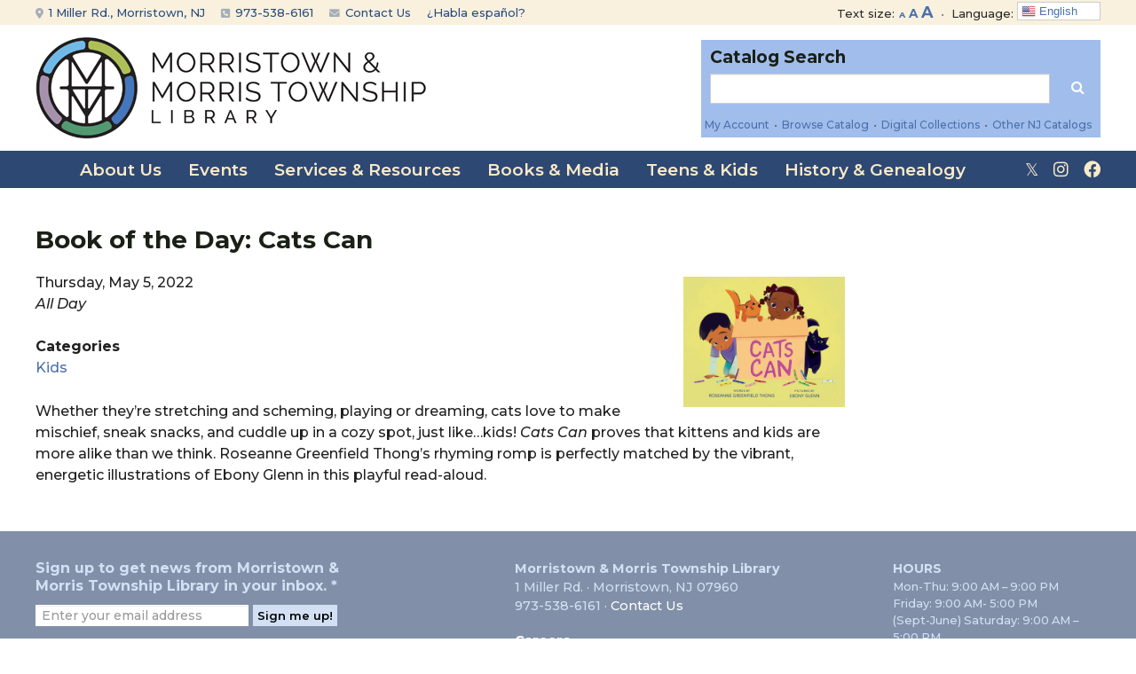

--- FILE ---
content_type: text/html; charset=UTF-8
request_url: https://mmtlibrary.org/events/book-of-the-day-cats-can/
body_size: 133807
content:
<!DOCTYPE html>
<!--[if IE 8 ]>
	<html class="no-js ie8" dir="ltr" lang="en-US" prefix="og: https://ogp.me/ns#">
<![endif]-->
<!--[if IE 9 ]>
	<html class="no-js ie9" dir="ltr" lang="en-US" prefix="og: https://ogp.me/ns#">
<![endif]-->
<!--[if gt IE 9]><!-->
<html dir="ltr" lang="en-US" prefix="og: https://ogp.me/ns#"><!--<![endif]-->
	<head>
				<meta charset="UTF-8">
		<meta name="viewport" content="width=device-width, initial-scale=1">
		<meta http-equiv="X-UA-Compatible" content="IE=9; IE=8; IE=7; IE=EDGE" /> 

		<link rel="profile" href="http://gmpg.org/xfn/11">
		<link rel="pingback" href="https://mmtlibrary.org/xmlrpc.php">
		
		<title>Book of the Day: Cats Can - Morristown &amp; Morris Township Library</title>

		<!-- All in One SEO 4.9.2 - aioseo.com -->
	<meta name="description" content="Whether they&#039;re stretching and scheming, playing or dreaming, cats love to make mischief, sneak snacks, and cuddle up in a cozy spot, just like...kids! Cats Can proves that kittens and kids are more alike than we think. Roseanne Greenfield Thong&#039;s rhyming romp is perfectly matched by the vibrant, energetic illustrations of Ebony Glenn in this playful read-aloud." />
	<meta name="robots" content="max-image-preview:large" />
	<meta name="author" content="Abigail Hsu"/>
	<link rel="canonical" href="https://mmtlibrary.org/events/book-of-the-day-cats-can/" />
	<meta name="generator" content="All in One SEO (AIOSEO) 4.9.2" />
		<meta property="og:locale" content="en_US" />
		<meta property="og:site_name" content="Morristown &amp; Morris Township Library -" />
		<meta property="og:type" content="article" />
		<meta property="og:title" content="Book of the Day: Cats Can - Morristown &amp; Morris Township Library" />
		<meta property="og:description" content="Whether they&#039;re stretching and scheming, playing or dreaming, cats love to make mischief, sneak snacks, and cuddle up in a cozy spot, just like...kids! Cats Can proves that kittens and kids are more alike than we think. Roseanne Greenfield Thong&#039;s rhyming romp is perfectly matched by the vibrant, energetic illustrations of Ebony Glenn in this playful read-aloud." />
		<meta property="og:url" content="https://mmtlibrary.org/events/book-of-the-day-cats-can/" />
		<meta property="article:published_time" content="2022-04-21T23:03:10+00:00" />
		<meta property="article:modified_time" content="2022-04-21T23:03:10+00:00" />
		<meta name="twitter:card" content="summary_large_image" />
		<meta name="twitter:title" content="Book of the Day: Cats Can - Morristown &amp; Morris Township Library" />
		<meta name="twitter:description" content="Whether they&#039;re stretching and scheming, playing or dreaming, cats love to make mischief, sneak snacks, and cuddle up in a cozy spot, just like...kids! Cats Can proves that kittens and kids are more alike than we think. Roseanne Greenfield Thong&#039;s rhyming romp is perfectly matched by the vibrant, energetic illustrations of Ebony Glenn in this playful read-aloud." />
		<script type="application/ld+json" class="aioseo-schema">
			{"@context":"https:\/\/schema.org","@graph":[{"@type":"BreadcrumbList","@id":"https:\/\/mmtlibrary.org\/events\/book-of-the-day-cats-can\/#breadcrumblist","itemListElement":[{"@type":"ListItem","@id":"https:\/\/mmtlibrary.org#listItem","position":1,"name":"Home","item":"https:\/\/mmtlibrary.org","nextItem":{"@type":"ListItem","@id":"https:\/\/mmtlibrary.org\/events-2\/#listItem","name":"Events"}},{"@type":"ListItem","@id":"https:\/\/mmtlibrary.org\/events-2\/#listItem","position":2,"name":"Events","item":"https:\/\/mmtlibrary.org\/events-2\/","nextItem":{"@type":"ListItem","@id":"https:\/\/mmtlibrary.org\/events\/categories\/kids\/#listItem","name":"Kids"},"previousItem":{"@type":"ListItem","@id":"https:\/\/mmtlibrary.org#listItem","name":"Home"}},{"@type":"ListItem","@id":"https:\/\/mmtlibrary.org\/events\/categories\/kids\/#listItem","position":3,"name":"Kids","item":"https:\/\/mmtlibrary.org\/events\/categories\/kids\/","nextItem":{"@type":"ListItem","@id":"https:\/\/mmtlibrary.org\/events\/book-of-the-day-cats-can\/#listItem","name":"Book of the Day: Cats Can"},"previousItem":{"@type":"ListItem","@id":"https:\/\/mmtlibrary.org\/events-2\/#listItem","name":"Events"}},{"@type":"ListItem","@id":"https:\/\/mmtlibrary.org\/events\/book-of-the-day-cats-can\/#listItem","position":4,"name":"Book of the Day: Cats Can","previousItem":{"@type":"ListItem","@id":"https:\/\/mmtlibrary.org\/events\/categories\/kids\/#listItem","name":"Kids"}}]},{"@type":"Organization","@id":"https:\/\/mmtlibrary.org\/#organization","name":"Morristown & Morris Township Library","url":"https:\/\/mmtlibrary.org\/"},{"@type":"Person","@id":"https:\/\/mmtlibrary.org\/author\/mmtchildrens\/#author","url":"https:\/\/mmtlibrary.org\/author\/mmtchildrens\/","name":"Abigail Hsu"},{"@type":"WebPage","@id":"https:\/\/mmtlibrary.org\/events\/book-of-the-day-cats-can\/#webpage","url":"https:\/\/mmtlibrary.org\/events\/book-of-the-day-cats-can\/","name":"Book of the Day: Cats Can - Morristown & Morris Township Library","description":"Whether they're stretching and scheming, playing or dreaming, cats love to make mischief, sneak snacks, and cuddle up in a cozy spot, just like...kids! Cats Can proves that kittens and kids are more alike than we think. Roseanne Greenfield Thong's rhyming romp is perfectly matched by the vibrant, energetic illustrations of Ebony Glenn in this playful read-aloud.","inLanguage":"en-US","isPartOf":{"@id":"https:\/\/mmtlibrary.org\/#website"},"breadcrumb":{"@id":"https:\/\/mmtlibrary.org\/events\/book-of-the-day-cats-can\/#breadcrumblist"},"author":{"@id":"https:\/\/mmtlibrary.org\/author\/mmtchildrens\/#author"},"creator":{"@id":"https:\/\/mmtlibrary.org\/author\/mmtchildrens\/#author"},"image":{"@type":"ImageObject","url":"https:\/\/mmtlibrary.org\/wp-content\/uploads\/2022\/04\/cats-can.jpg","@id":"https:\/\/mmtlibrary.org\/events\/book-of-the-day-cats-can\/#mainImage","width":450,"height":362},"primaryImageOfPage":{"@id":"https:\/\/mmtlibrary.org\/events\/book-of-the-day-cats-can\/#mainImage"},"datePublished":"2022-04-21T19:03:10-04:00","dateModified":"2022-04-21T19:03:10-04:00"},{"@type":"WebSite","@id":"https:\/\/mmtlibrary.org\/#website","url":"https:\/\/mmtlibrary.org\/","name":"Morristown & Morris Township Library","inLanguage":"en-US","publisher":{"@id":"https:\/\/mmtlibrary.org\/#organization"}}]}
		</script>
		<!-- All in One SEO -->

<link rel='dns-prefetch' href='//www.google.com' />
<link rel="alternate" type="application/rss+xml" title="Morristown &amp; Morris Township Library &raquo; Feed" href="https://mmtlibrary.org/feed/" />
<link rel="alternate" type="application/rss+xml" title="Morristown &amp; Morris Township Library &raquo; Comments Feed" href="https://mmtlibrary.org/comments/feed/" />
<link rel="alternate" title="oEmbed (JSON)" type="application/json+oembed" href="https://mmtlibrary.org/wp-json/oembed/1.0/embed?url=https%3A%2F%2Fmmtlibrary.org%2Fevents%2Fbook-of-the-day-cats-can%2F" />
<link rel="alternate" title="oEmbed (XML)" type="text/xml+oembed" href="https://mmtlibrary.org/wp-json/oembed/1.0/embed?url=https%3A%2F%2Fmmtlibrary.org%2Fevents%2Fbook-of-the-day-cats-can%2F&#038;format=xml" />
		<!-- This site uses the Google Analytics by MonsterInsights plugin v9.6.0 - Using Analytics tracking - https://www.monsterinsights.com/ -->
							<script src="//www.googletagmanager.com/gtag/js?id=G-9VWGGYHDBX"  data-cfasync="false" data-wpfc-render="false" type="text/javascript" async></script>
			<script data-cfasync="false" data-wpfc-render="false" type="text/javascript">
				var mi_version = '9.6.0';
				var mi_track_user = true;
				var mi_no_track_reason = '';
								var MonsterInsightsDefaultLocations = {"page_location":"https:\/\/mmtlibrary.org\/events\/book-of-the-day-cats-can\/"};
								if ( typeof MonsterInsightsPrivacyGuardFilter === 'function' ) {
					var MonsterInsightsLocations = (typeof MonsterInsightsExcludeQuery === 'object') ? MonsterInsightsPrivacyGuardFilter( MonsterInsightsExcludeQuery ) : MonsterInsightsPrivacyGuardFilter( MonsterInsightsDefaultLocations );
				} else {
					var MonsterInsightsLocations = (typeof MonsterInsightsExcludeQuery === 'object') ? MonsterInsightsExcludeQuery : MonsterInsightsDefaultLocations;
				}

								var disableStrs = [
										'ga-disable-G-9VWGGYHDBX',
									];

				/* Function to detect opted out users */
				function __gtagTrackerIsOptedOut() {
					for (var index = 0; index < disableStrs.length; index++) {
						if (document.cookie.indexOf(disableStrs[index] + '=true') > -1) {
							return true;
						}
					}

					return false;
				}

				/* Disable tracking if the opt-out cookie exists. */
				if (__gtagTrackerIsOptedOut()) {
					for (var index = 0; index < disableStrs.length; index++) {
						window[disableStrs[index]] = true;
					}
				}

				/* Opt-out function */
				function __gtagTrackerOptout() {
					for (var index = 0; index < disableStrs.length; index++) {
						document.cookie = disableStrs[index] + '=true; expires=Thu, 31 Dec 2099 23:59:59 UTC; path=/';
						window[disableStrs[index]] = true;
					}
				}

				if ('undefined' === typeof gaOptout) {
					function gaOptout() {
						__gtagTrackerOptout();
					}
				}
								window.dataLayer = window.dataLayer || [];

				window.MonsterInsightsDualTracker = {
					helpers: {},
					trackers: {},
				};
				if (mi_track_user) {
					function __gtagDataLayer() {
						dataLayer.push(arguments);
					}

					function __gtagTracker(type, name, parameters) {
						if (!parameters) {
							parameters = {};
						}

						if (parameters.send_to) {
							__gtagDataLayer.apply(null, arguments);
							return;
						}

						if (type === 'event') {
														parameters.send_to = monsterinsights_frontend.v4_id;
							var hookName = name;
							if (typeof parameters['event_category'] !== 'undefined') {
								hookName = parameters['event_category'] + ':' + name;
							}

							if (typeof MonsterInsightsDualTracker.trackers[hookName] !== 'undefined') {
								MonsterInsightsDualTracker.trackers[hookName](parameters);
							} else {
								__gtagDataLayer('event', name, parameters);
							}
							
						} else {
							__gtagDataLayer.apply(null, arguments);
						}
					}

					__gtagTracker('js', new Date());
					__gtagTracker('set', {
						'developer_id.dZGIzZG': true,
											});
					if ( MonsterInsightsLocations.page_location ) {
						__gtagTracker('set', MonsterInsightsLocations);
					}
										__gtagTracker('config', 'G-9VWGGYHDBX', {"allow_anchor":"true","forceSSL":"true","link_attribution":"true","linker":{"domains":["morristowntwp.aspendiscovery.org"]},"page_path":location.pathname + location.search + location.hash} );
															window.gtag = __gtagTracker;										(function () {
						/* https://developers.google.com/analytics/devguides/collection/analyticsjs/ */
						/* ga and __gaTracker compatibility shim. */
						var noopfn = function () {
							return null;
						};
						var newtracker = function () {
							return new Tracker();
						};
						var Tracker = function () {
							return null;
						};
						var p = Tracker.prototype;
						p.get = noopfn;
						p.set = noopfn;
						p.send = function () {
							var args = Array.prototype.slice.call(arguments);
							args.unshift('send');
							__gaTracker.apply(null, args);
						};
						var __gaTracker = function () {
							var len = arguments.length;
							if (len === 0) {
								return;
							}
							var f = arguments[len - 1];
							if (typeof f !== 'object' || f === null || typeof f.hitCallback !== 'function') {
								if ('send' === arguments[0]) {
									var hitConverted, hitObject = false, action;
									if ('event' === arguments[1]) {
										if ('undefined' !== typeof arguments[3]) {
											hitObject = {
												'eventAction': arguments[3],
												'eventCategory': arguments[2],
												'eventLabel': arguments[4],
												'value': arguments[5] ? arguments[5] : 1,
											}
										}
									}
									if ('pageview' === arguments[1]) {
										if ('undefined' !== typeof arguments[2]) {
											hitObject = {
												'eventAction': 'page_view',
												'page_path': arguments[2],
											}
										}
									}
									if (typeof arguments[2] === 'object') {
										hitObject = arguments[2];
									}
									if (typeof arguments[5] === 'object') {
										Object.assign(hitObject, arguments[5]);
									}
									if ('undefined' !== typeof arguments[1].hitType) {
										hitObject = arguments[1];
										if ('pageview' === hitObject.hitType) {
											hitObject.eventAction = 'page_view';
										}
									}
									if (hitObject) {
										action = 'timing' === arguments[1].hitType ? 'timing_complete' : hitObject.eventAction;
										hitConverted = mapArgs(hitObject);
										__gtagTracker('event', action, hitConverted);
									}
								}
								return;
							}

							function mapArgs(args) {
								var arg, hit = {};
								var gaMap = {
									'eventCategory': 'event_category',
									'eventAction': 'event_action',
									'eventLabel': 'event_label',
									'eventValue': 'event_value',
									'nonInteraction': 'non_interaction',
									'timingCategory': 'event_category',
									'timingVar': 'name',
									'timingValue': 'value',
									'timingLabel': 'event_label',
									'page': 'page_path',
									'location': 'page_location',
									'title': 'page_title',
									'referrer' : 'page_referrer',
								};
								for (arg in args) {
																		if (!(!args.hasOwnProperty(arg) || !gaMap.hasOwnProperty(arg))) {
										hit[gaMap[arg]] = args[arg];
									} else {
										hit[arg] = args[arg];
									}
								}
								return hit;
							}

							try {
								f.hitCallback();
							} catch (ex) {
							}
						};
						__gaTracker.create = newtracker;
						__gaTracker.getByName = newtracker;
						__gaTracker.getAll = function () {
							return [];
						};
						__gaTracker.remove = noopfn;
						__gaTracker.loaded = true;
						window['__gaTracker'] = __gaTracker;
					})();
									} else {
										console.log("");
					(function () {
						function __gtagTracker() {
							return null;
						}

						window['__gtagTracker'] = __gtagTracker;
						window['gtag'] = __gtagTracker;
					})();
									}
			</script>
				<!-- / Google Analytics by MonsterInsights -->
		<style id='wp-img-auto-sizes-contain-inline-css' type='text/css'>
img:is([sizes=auto i],[sizes^="auto," i]){contain-intrinsic-size:3000px 1500px}
/*# sourceURL=wp-img-auto-sizes-contain-inline-css */
</style>
<style id='wp-emoji-styles-inline-css' type='text/css'>

	img.wp-smiley, img.emoji {
		display: inline !important;
		border: none !important;
		box-shadow: none !important;
		height: 1em !important;
		width: 1em !important;
		margin: 0 0.07em !important;
		vertical-align: -0.1em !important;
		background: none !important;
		padding: 0 !important;
	}
/*# sourceURL=wp-emoji-styles-inline-css */
</style>
<style id='wp-block-library-inline-css' type='text/css'>
:root{--wp-block-synced-color:#7a00df;--wp-block-synced-color--rgb:122,0,223;--wp-bound-block-color:var(--wp-block-synced-color);--wp-editor-canvas-background:#ddd;--wp-admin-theme-color:#007cba;--wp-admin-theme-color--rgb:0,124,186;--wp-admin-theme-color-darker-10:#006ba1;--wp-admin-theme-color-darker-10--rgb:0,107,160.5;--wp-admin-theme-color-darker-20:#005a87;--wp-admin-theme-color-darker-20--rgb:0,90,135;--wp-admin-border-width-focus:2px}@media (min-resolution:192dpi){:root{--wp-admin-border-width-focus:1.5px}}.wp-element-button{cursor:pointer}:root .has-very-light-gray-background-color{background-color:#eee}:root .has-very-dark-gray-background-color{background-color:#313131}:root .has-very-light-gray-color{color:#eee}:root .has-very-dark-gray-color{color:#313131}:root .has-vivid-green-cyan-to-vivid-cyan-blue-gradient-background{background:linear-gradient(135deg,#00d084,#0693e3)}:root .has-purple-crush-gradient-background{background:linear-gradient(135deg,#34e2e4,#4721fb 50%,#ab1dfe)}:root .has-hazy-dawn-gradient-background{background:linear-gradient(135deg,#faaca8,#dad0ec)}:root .has-subdued-olive-gradient-background{background:linear-gradient(135deg,#fafae1,#67a671)}:root .has-atomic-cream-gradient-background{background:linear-gradient(135deg,#fdd79a,#004a59)}:root .has-nightshade-gradient-background{background:linear-gradient(135deg,#330968,#31cdcf)}:root .has-midnight-gradient-background{background:linear-gradient(135deg,#020381,#2874fc)}:root{--wp--preset--font-size--normal:16px;--wp--preset--font-size--huge:42px}.has-regular-font-size{font-size:1em}.has-larger-font-size{font-size:2.625em}.has-normal-font-size{font-size:var(--wp--preset--font-size--normal)}.has-huge-font-size{font-size:var(--wp--preset--font-size--huge)}.has-text-align-center{text-align:center}.has-text-align-left{text-align:left}.has-text-align-right{text-align:right}.has-fit-text{white-space:nowrap!important}#end-resizable-editor-section{display:none}.aligncenter{clear:both}.items-justified-left{justify-content:flex-start}.items-justified-center{justify-content:center}.items-justified-right{justify-content:flex-end}.items-justified-space-between{justify-content:space-between}.screen-reader-text{border:0;clip-path:inset(50%);height:1px;margin:-1px;overflow:hidden;padding:0;position:absolute;width:1px;word-wrap:normal!important}.screen-reader-text:focus{background-color:#ddd;clip-path:none;color:#444;display:block;font-size:1em;height:auto;left:5px;line-height:normal;padding:15px 23px 14px;text-decoration:none;top:5px;width:auto;z-index:100000}html :where(.has-border-color){border-style:solid}html :where([style*=border-top-color]){border-top-style:solid}html :where([style*=border-right-color]){border-right-style:solid}html :where([style*=border-bottom-color]){border-bottom-style:solid}html :where([style*=border-left-color]){border-left-style:solid}html :where([style*=border-width]){border-style:solid}html :where([style*=border-top-width]){border-top-style:solid}html :where([style*=border-right-width]){border-right-style:solid}html :where([style*=border-bottom-width]){border-bottom-style:solid}html :where([style*=border-left-width]){border-left-style:solid}html :where(img[class*=wp-image-]){height:auto;max-width:100%}:where(figure){margin:0 0 1em}html :where(.is-position-sticky){--wp-admin--admin-bar--position-offset:var(--wp-admin--admin-bar--height,0px)}@media screen and (max-width:600px){html :where(.is-position-sticky){--wp-admin--admin-bar--position-offset:0px}}

/*# sourceURL=wp-block-library-inline-css */
</style><style id='global-styles-inline-css' type='text/css'>
:root{--wp--preset--aspect-ratio--square: 1;--wp--preset--aspect-ratio--4-3: 4/3;--wp--preset--aspect-ratio--3-4: 3/4;--wp--preset--aspect-ratio--3-2: 3/2;--wp--preset--aspect-ratio--2-3: 2/3;--wp--preset--aspect-ratio--16-9: 16/9;--wp--preset--aspect-ratio--9-16: 9/16;--wp--preset--color--black: #000000;--wp--preset--color--cyan-bluish-gray: #abb8c3;--wp--preset--color--white: #ffffff;--wp--preset--color--pale-pink: #f78da7;--wp--preset--color--vivid-red: #cf2e2e;--wp--preset--color--luminous-vivid-orange: #ff6900;--wp--preset--color--luminous-vivid-amber: #fcb900;--wp--preset--color--light-green-cyan: #7bdcb5;--wp--preset--color--vivid-green-cyan: #00d084;--wp--preset--color--pale-cyan-blue: #8ed1fc;--wp--preset--color--vivid-cyan-blue: #0693e3;--wp--preset--color--vivid-purple: #9b51e0;--wp--preset--gradient--vivid-cyan-blue-to-vivid-purple: linear-gradient(135deg,rgb(6,147,227) 0%,rgb(155,81,224) 100%);--wp--preset--gradient--light-green-cyan-to-vivid-green-cyan: linear-gradient(135deg,rgb(122,220,180) 0%,rgb(0,208,130) 100%);--wp--preset--gradient--luminous-vivid-amber-to-luminous-vivid-orange: linear-gradient(135deg,rgb(252,185,0) 0%,rgb(255,105,0) 100%);--wp--preset--gradient--luminous-vivid-orange-to-vivid-red: linear-gradient(135deg,rgb(255,105,0) 0%,rgb(207,46,46) 100%);--wp--preset--gradient--very-light-gray-to-cyan-bluish-gray: linear-gradient(135deg,rgb(238,238,238) 0%,rgb(169,184,195) 100%);--wp--preset--gradient--cool-to-warm-spectrum: linear-gradient(135deg,rgb(74,234,220) 0%,rgb(151,120,209) 20%,rgb(207,42,186) 40%,rgb(238,44,130) 60%,rgb(251,105,98) 80%,rgb(254,248,76) 100%);--wp--preset--gradient--blush-light-purple: linear-gradient(135deg,rgb(255,206,236) 0%,rgb(152,150,240) 100%);--wp--preset--gradient--blush-bordeaux: linear-gradient(135deg,rgb(254,205,165) 0%,rgb(254,45,45) 50%,rgb(107,0,62) 100%);--wp--preset--gradient--luminous-dusk: linear-gradient(135deg,rgb(255,203,112) 0%,rgb(199,81,192) 50%,rgb(65,88,208) 100%);--wp--preset--gradient--pale-ocean: linear-gradient(135deg,rgb(255,245,203) 0%,rgb(182,227,212) 50%,rgb(51,167,181) 100%);--wp--preset--gradient--electric-grass: linear-gradient(135deg,rgb(202,248,128) 0%,rgb(113,206,126) 100%);--wp--preset--gradient--midnight: linear-gradient(135deg,rgb(2,3,129) 0%,rgb(40,116,252) 100%);--wp--preset--font-size--small: 13px;--wp--preset--font-size--medium: 20px;--wp--preset--font-size--large: 36px;--wp--preset--font-size--x-large: 42px;--wp--preset--spacing--20: 0.44rem;--wp--preset--spacing--30: 0.67rem;--wp--preset--spacing--40: 1rem;--wp--preset--spacing--50: 1.5rem;--wp--preset--spacing--60: 2.25rem;--wp--preset--spacing--70: 3.38rem;--wp--preset--spacing--80: 5.06rem;--wp--preset--shadow--natural: 6px 6px 9px rgba(0, 0, 0, 0.2);--wp--preset--shadow--deep: 12px 12px 50px rgba(0, 0, 0, 0.4);--wp--preset--shadow--sharp: 6px 6px 0px rgba(0, 0, 0, 0.2);--wp--preset--shadow--outlined: 6px 6px 0px -3px rgb(255, 255, 255), 6px 6px rgb(0, 0, 0);--wp--preset--shadow--crisp: 6px 6px 0px rgb(0, 0, 0);}:where(.is-layout-flex){gap: 0.5em;}:where(.is-layout-grid){gap: 0.5em;}body .is-layout-flex{display: flex;}.is-layout-flex{flex-wrap: wrap;align-items: center;}.is-layout-flex > :is(*, div){margin: 0;}body .is-layout-grid{display: grid;}.is-layout-grid > :is(*, div){margin: 0;}:where(.wp-block-columns.is-layout-flex){gap: 2em;}:where(.wp-block-columns.is-layout-grid){gap: 2em;}:where(.wp-block-post-template.is-layout-flex){gap: 1.25em;}:where(.wp-block-post-template.is-layout-grid){gap: 1.25em;}.has-black-color{color: var(--wp--preset--color--black) !important;}.has-cyan-bluish-gray-color{color: var(--wp--preset--color--cyan-bluish-gray) !important;}.has-white-color{color: var(--wp--preset--color--white) !important;}.has-pale-pink-color{color: var(--wp--preset--color--pale-pink) !important;}.has-vivid-red-color{color: var(--wp--preset--color--vivid-red) !important;}.has-luminous-vivid-orange-color{color: var(--wp--preset--color--luminous-vivid-orange) !important;}.has-luminous-vivid-amber-color{color: var(--wp--preset--color--luminous-vivid-amber) !important;}.has-light-green-cyan-color{color: var(--wp--preset--color--light-green-cyan) !important;}.has-vivid-green-cyan-color{color: var(--wp--preset--color--vivid-green-cyan) !important;}.has-pale-cyan-blue-color{color: var(--wp--preset--color--pale-cyan-blue) !important;}.has-vivid-cyan-blue-color{color: var(--wp--preset--color--vivid-cyan-blue) !important;}.has-vivid-purple-color{color: var(--wp--preset--color--vivid-purple) !important;}.has-black-background-color{background-color: var(--wp--preset--color--black) !important;}.has-cyan-bluish-gray-background-color{background-color: var(--wp--preset--color--cyan-bluish-gray) !important;}.has-white-background-color{background-color: var(--wp--preset--color--white) !important;}.has-pale-pink-background-color{background-color: var(--wp--preset--color--pale-pink) !important;}.has-vivid-red-background-color{background-color: var(--wp--preset--color--vivid-red) !important;}.has-luminous-vivid-orange-background-color{background-color: var(--wp--preset--color--luminous-vivid-orange) !important;}.has-luminous-vivid-amber-background-color{background-color: var(--wp--preset--color--luminous-vivid-amber) !important;}.has-light-green-cyan-background-color{background-color: var(--wp--preset--color--light-green-cyan) !important;}.has-vivid-green-cyan-background-color{background-color: var(--wp--preset--color--vivid-green-cyan) !important;}.has-pale-cyan-blue-background-color{background-color: var(--wp--preset--color--pale-cyan-blue) !important;}.has-vivid-cyan-blue-background-color{background-color: var(--wp--preset--color--vivid-cyan-blue) !important;}.has-vivid-purple-background-color{background-color: var(--wp--preset--color--vivid-purple) !important;}.has-black-border-color{border-color: var(--wp--preset--color--black) !important;}.has-cyan-bluish-gray-border-color{border-color: var(--wp--preset--color--cyan-bluish-gray) !important;}.has-white-border-color{border-color: var(--wp--preset--color--white) !important;}.has-pale-pink-border-color{border-color: var(--wp--preset--color--pale-pink) !important;}.has-vivid-red-border-color{border-color: var(--wp--preset--color--vivid-red) !important;}.has-luminous-vivid-orange-border-color{border-color: var(--wp--preset--color--luminous-vivid-orange) !important;}.has-luminous-vivid-amber-border-color{border-color: var(--wp--preset--color--luminous-vivid-amber) !important;}.has-light-green-cyan-border-color{border-color: var(--wp--preset--color--light-green-cyan) !important;}.has-vivid-green-cyan-border-color{border-color: var(--wp--preset--color--vivid-green-cyan) !important;}.has-pale-cyan-blue-border-color{border-color: var(--wp--preset--color--pale-cyan-blue) !important;}.has-vivid-cyan-blue-border-color{border-color: var(--wp--preset--color--vivid-cyan-blue) !important;}.has-vivid-purple-border-color{border-color: var(--wp--preset--color--vivid-purple) !important;}.has-vivid-cyan-blue-to-vivid-purple-gradient-background{background: var(--wp--preset--gradient--vivid-cyan-blue-to-vivid-purple) !important;}.has-light-green-cyan-to-vivid-green-cyan-gradient-background{background: var(--wp--preset--gradient--light-green-cyan-to-vivid-green-cyan) !important;}.has-luminous-vivid-amber-to-luminous-vivid-orange-gradient-background{background: var(--wp--preset--gradient--luminous-vivid-amber-to-luminous-vivid-orange) !important;}.has-luminous-vivid-orange-to-vivid-red-gradient-background{background: var(--wp--preset--gradient--luminous-vivid-orange-to-vivid-red) !important;}.has-very-light-gray-to-cyan-bluish-gray-gradient-background{background: var(--wp--preset--gradient--very-light-gray-to-cyan-bluish-gray) !important;}.has-cool-to-warm-spectrum-gradient-background{background: var(--wp--preset--gradient--cool-to-warm-spectrum) !important;}.has-blush-light-purple-gradient-background{background: var(--wp--preset--gradient--blush-light-purple) !important;}.has-blush-bordeaux-gradient-background{background: var(--wp--preset--gradient--blush-bordeaux) !important;}.has-luminous-dusk-gradient-background{background: var(--wp--preset--gradient--luminous-dusk) !important;}.has-pale-ocean-gradient-background{background: var(--wp--preset--gradient--pale-ocean) !important;}.has-electric-grass-gradient-background{background: var(--wp--preset--gradient--electric-grass) !important;}.has-midnight-gradient-background{background: var(--wp--preset--gradient--midnight) !important;}.has-small-font-size{font-size: var(--wp--preset--font-size--small) !important;}.has-medium-font-size{font-size: var(--wp--preset--font-size--medium) !important;}.has-large-font-size{font-size: var(--wp--preset--font-size--large) !important;}.has-x-large-font-size{font-size: var(--wp--preset--font-size--x-large) !important;}
/*# sourceURL=global-styles-inline-css */
</style>

<style id='classic-theme-styles-inline-css' type='text/css'>
/*! This file is auto-generated */
.wp-block-button__link{color:#fff;background-color:#32373c;border-radius:9999px;box-shadow:none;text-decoration:none;padding:calc(.667em + 2px) calc(1.333em + 2px);font-size:1.125em}.wp-block-file__button{background:#32373c;color:#fff;text-decoration:none}
/*# sourceURL=/wp-includes/css/classic-themes.min.css */
</style>
<link rel='stylesheet' id='wp-components-css' href='https://mmtlibrary.org/wp-includes/css/dist/components/style.min.css?ver=290b688fa9a674b300e20ef529b741e9' type='text/css' media='all' />
<link rel='stylesheet' id='wp-preferences-css' href='https://mmtlibrary.org/wp-includes/css/dist/preferences/style.min.css?ver=290b688fa9a674b300e20ef529b741e9' type='text/css' media='all' />
<link rel='stylesheet' id='wp-block-editor-css' href='https://mmtlibrary.org/wp-includes/css/dist/block-editor/style.min.css?ver=290b688fa9a674b300e20ef529b741e9' type='text/css' media='all' />
<link rel='stylesheet' id='popup-maker-block-library-style-css' href='https://mmtlibrary.org/wp-content/plugins/popup-maker/dist/packages/block-library-style.css?ver=dbea705cfafe089d65f1' type='text/css' media='all' />
<link rel='stylesheet' id='cpsh-shortcodes-css' href='https://mmtlibrary.org/wp-content/plugins/column-shortcodes//assets/css/shortcodes.css?ver=1.0.1' type='text/css' media='all' />
<link rel='stylesheet' id='ctct_form_styles-css' href='https://mmtlibrary.org/wp-content/plugins/constant-contact-forms/assets/css/style.css?ver=2.15.2' type='text/css' media='all' />
<link rel='stylesheet' id='ditty-news-ticker-font-css' href='https://mmtlibrary.org/wp-content/plugins/ditty-news-ticker/legacy/inc/static/libs/fontastic/styles.css?ver=3.1.60' type='text/css' media='all' />
<link rel='stylesheet' id='ditty-news-ticker-css' href='https://mmtlibrary.org/wp-content/plugins/ditty-news-ticker/legacy/inc/static/css/style.css?ver=3.1.60' type='text/css' media='all' />
<link rel='stylesheet' id='ditty-displays-css' href='https://mmtlibrary.org/wp-content/plugins/ditty-news-ticker/assets/build/dittyDisplays.css?ver=3.1.60' type='text/css' media='all' />
<link rel='stylesheet' id='ditty-fontawesome-css' href='https://mmtlibrary.org/wp-content/plugins/ditty-news-ticker/includes/libs/fontawesome-6.4.0/css/all.css?ver=6.4.0' type='text/css' media='' />
<link rel='stylesheet' id='events-manager-css' href='https://mmtlibrary.org/wp-content/plugins/events-manager/includes/css/events-manager.min.css?ver=7.2.3.1' type='text/css' media='all' />
<style id='events-manager-inline-css' type='text/css'>
body .em { --font-family : inherit; --font-weight : inherit; --font-size : 1em; --line-height : inherit; }
/*# sourceURL=events-manager-inline-css */
</style>
<link rel='stylesheet' id='dashicons-css' href='https://mmtlibrary.org/wp-includes/css/dashicons.min.css?ver=290b688fa9a674b300e20ef529b741e9' type='text/css' media='all' />
<link rel='stylesheet' id='everest-forms-general-css' href='https://mmtlibrary.org/wp-content/plugins/everest-forms/assets/css/everest-forms.css?ver=3.4.1' type='text/css' media='all' />
<link rel='stylesheet' id='jquery-intl-tel-input-css' href='https://mmtlibrary.org/wp-content/plugins/everest-forms/assets/css/intlTelInput.css?ver=3.4.1' type='text/css' media='all' />
<link rel='stylesheet' id='library_bookshelves-frontend-css' href='https://mmtlibrary.org/wp-content/plugins/library-bookshelves/css/bookshelves.css?ver=290b688fa9a674b300e20ef529b741e9' type='text/css' media='all' />
<style id='library_bookshelves-frontend-inline-css' type='text/css'>
.bookshelf {
	margin-top: 0px;
	margin-left: 3%;
	margin-right: 3%;
	margin-bottom: 30px;
}

.bookshelf .slick-slide img {
	border-radius: ;
	vertical-align: ;	
	box-shadow:     ;
}
.bookshelf .overlay, .bookshelf .overlay-grid {
	color: ;
	background-color: rgba( , , , );
	border-radius: ;
}

.bookshelf .slick-slide p {
	color: ;
	font-size: ;
	-webkit-line-clamp: ;
}

.bookshelf .slick-arrow::before {
	color: #000000;
	font-size: ;
}

.bookshelf .slick-prev {
	left:  !important;
}

.bookshelf .slick-next {
	right:  !important;
}

.bookshelf .slick-dots {
	bottom:  !important;
}

.bookshelf .slick-dots li button::before, .bookshelf .slick-dots li.slick-active button::before {
	color: #000000
}
/*# sourceURL=library_bookshelves-frontend-inline-css */
</style>
<link rel='stylesheet' id='library_bookshelves-slick-css' href='https://mmtlibrary.org/wp-content/plugins/library-bookshelves/slick/slick.css?ver=290b688fa9a674b300e20ef529b741e9' type='text/css' media='all' />
<link rel='stylesheet' id='library_bookshelves-slick-theme-css' href='https://mmtlibrary.org/wp-content/plugins/library-bookshelves/slick/slick-theme.css?ver=5.11' type='text/css' media='all' />
<link rel='stylesheet' id='cw-site-announcements-css' href='https://mmtlibrary.org/wp-content/plugins/site-announcements/public/css/cw-site-announcements-public.css?ver=1.0.4' type='text/css' media='all' />
<link rel='stylesheet' id='cw-site-announcementsanimate-css' href='https://mmtlibrary.org/wp-content/plugins/site-announcements/public/css/animate.css?ver=1.0.4' type='text/css' media='all' />
<link rel='stylesheet' id='fontawesome-css-6-css' href='https://mmtlibrary.org/wp-content/plugins/wp-font-awesome/font-awesome/css/fontawesome-all.min.css?ver=1.8.0' type='text/css' media='all' />
<link rel='stylesheet' id='fontawesome-css-4-css' href='https://mmtlibrary.org/wp-content/plugins/wp-font-awesome/font-awesome/css/v4-shims.min.css?ver=1.8.0' type='text/css' media='all' />
<link rel='stylesheet' id='megamenu-css' href='https://mmtlibrary.org/wp-content/uploads/maxmegamenu/style.css?ver=c52f74' type='text/css' media='all' />
<link rel='stylesheet' id='wp-fullcalendar-css' href='https://mmtlibrary.org/wp-content/plugins/wp-fullcalendar/includes/css/main.css?ver=1.6' type='text/css' media='all' />
<link rel='stylesheet' id='responsive-mobile-style-css' href='https://mmtlibrary.org/wp-content/themes/responsive-mobile/css/style.css?ver=1.15.1' type='text/css' media='all' />
<link rel='stylesheet' id='responsive-mobile-child-style-css' href='https://mmtlibrary.org/wp-content/themes/responsive-childtheme-responsive-II/style.css?ver=1.0.0' type='text/css' media='all' />
<link rel='stylesheet' id='nf-display-css' href='https://mmtlibrary.org/wp-content/plugins/ninja-forms/assets/css/display-opinions-light.css?ver=290b688fa9a674b300e20ef529b741e9' type='text/css' media='all' />
<link rel='stylesheet' id='nf-font-awesome-css' href='https://mmtlibrary.org/wp-content/plugins/ninja-forms/assets/css/font-awesome.min.css?ver=290b688fa9a674b300e20ef529b741e9' type='text/css' media='all' />
<link rel='stylesheet' id='popup-maker-site-css' href='//mmtlibrary.org/wp-content/uploads/pum/pum-site-styles.css?generated=1750102819&#038;ver=1.21.5' type='text/css' media='all' />
<link rel='stylesheet' id='rtbs-css' href='https://mmtlibrary.org/wp-content/plugins/responsive-tabs/inc/css/rtbs_style.min.css?ver=4.0.11' type='text/css' media='all' />
<link rel='stylesheet' id='cyclone-template-style-dark-0-css' href='https://mmtlibrary.org/wp-content/plugins/cyclone-slider/templates/dark/style.css?ver=3.2.0' type='text/css' media='all' />
<link rel='stylesheet' id='cyclone-template-style-default-0-css' href='https://mmtlibrary.org/wp-content/plugins/cyclone-slider/templates/default/style.css?ver=3.2.0' type='text/css' media='all' />
<link rel='stylesheet' id='cyclone-template-style-standard-0-css' href='https://mmtlibrary.org/wp-content/plugins/cyclone-slider/templates/standard/style.css?ver=3.2.0' type='text/css' media='all' />
<link rel='stylesheet' id='cyclone-template-style-thumbnails-0-css' href='https://mmtlibrary.org/wp-content/plugins/cyclone-slider/templates/thumbnails/style.css?ver=3.2.0' type='text/css' media='all' />
<link rel='stylesheet' id='bootstrap-css' href='https://mmtlibrary.org/wp-content/themes/responsive-mobile/libraries/bootstrap/css/bootstrap.min.css?ver=290b688fa9a674b300e20ef529b741e9' type='text/css' media='all' />
<!--n2css--><!--n2js--><script type="text/javascript" defer='defer' src="https://mmtlibrary.org/wp-content/plugins/google-analytics-premium/assets/js/frontend-gtag.min.js?ver=9.6.0" id="monsterinsights-frontend-script-js" async="async" data-wp-strategy="async"></script>
<script data-cfasync="false" data-wpfc-render="false" type="text/javascript" id='monsterinsights-frontend-script-js-extra'>/* <![CDATA[ */
var monsterinsights_frontend = {"js_events_tracking":"true","download_extensions":"doc,pdf,ppt,zip,xls,docx,pptx,xlsx","inbound_paths":"[{\"path\":\"\\\/go\\\/\",\"label\":\"affiliate\"},{\"path\":\"\\\/recommend\\\/\",\"label\":\"affiliate\"}]","home_url":"https:\/\/mmtlibrary.org","hash_tracking":"true","v4_id":"G-9VWGGYHDBX"};/* ]]> */
</script>
<script type="text/javascript" src="https://mmtlibrary.org/wp-includes/js/jquery/jquery.min.js?ver=3.7.1" id="jquery-core-js"></script>
<script type="text/javascript" defer='defer' src="https://mmtlibrary.org/wp-includes/js/jquery/jquery-migrate.min.js?ver=3.4.1" id="jquery-migrate-js"></script>
<script type="text/javascript" defer='defer' src="https://mmtlibrary.org/wp-includes/js/jquery/ui/core.min.js?ver=1.13.3" id="jquery-ui-core-js"></script>
<script type="text/javascript" defer='defer' src="https://mmtlibrary.org/wp-includes/js/jquery/ui/mouse.min.js?ver=1.13.3" id="jquery-ui-mouse-js"></script>
<script type="text/javascript" defer='defer' src="https://mmtlibrary.org/wp-includes/js/jquery/ui/sortable.min.js?ver=1.13.3" id="jquery-ui-sortable-js"></script>
<script type="text/javascript" defer='defer' src="https://mmtlibrary.org/wp-includes/js/jquery/ui/datepicker.min.js?ver=1.13.3" id="jquery-ui-datepicker-js"></script>
<script type="text/javascript" id="jquery-ui-datepicker-js-after">
/* <![CDATA[ */
jQuery(function(jQuery){jQuery.datepicker.setDefaults({"closeText":"Close","currentText":"Today","monthNames":["January","February","March","April","May","June","July","August","September","October","November","December"],"monthNamesShort":["Jan","Feb","Mar","Apr","May","Jun","Jul","Aug","Sep","Oct","Nov","Dec"],"nextText":"Next","prevText":"Previous","dayNames":["Sunday","Monday","Tuesday","Wednesday","Thursday","Friday","Saturday"],"dayNamesShort":["Sun","Mon","Tue","Wed","Thu","Fri","Sat"],"dayNamesMin":["S","M","T","W","T","F","S"],"dateFormat":"MM d, yy","firstDay":0,"isRTL":false});});
//# sourceURL=jquery-ui-datepicker-js-after
/* ]]> */
</script>
<script type="text/javascript" defer='defer' src="https://mmtlibrary.org/wp-includes/js/jquery/ui/resizable.min.js?ver=1.13.3" id="jquery-ui-resizable-js"></script>
<script type="text/javascript" defer='defer' src="https://mmtlibrary.org/wp-includes/js/jquery/ui/draggable.min.js?ver=1.13.3" id="jquery-ui-draggable-js"></script>
<script type="text/javascript" defer='defer' src="https://mmtlibrary.org/wp-includes/js/jquery/ui/controlgroup.min.js?ver=1.13.3" id="jquery-ui-controlgroup-js"></script>
<script type="text/javascript" defer='defer' src="https://mmtlibrary.org/wp-includes/js/jquery/ui/checkboxradio.min.js?ver=1.13.3" id="jquery-ui-checkboxradio-js"></script>
<script type="text/javascript" defer='defer' src="https://mmtlibrary.org/wp-includes/js/jquery/ui/button.min.js?ver=1.13.3" id="jquery-ui-button-js"></script>
<script type="text/javascript" defer='defer' src="https://mmtlibrary.org/wp-includes/js/jquery/ui/dialog.min.js?ver=1.13.3" id="jquery-ui-dialog-js"></script>
<script type="text/javascript" id="events-manager-js-extra">
/* <![CDATA[ */
var EM = {"ajaxurl":"https://mmtlibrary.org/wp-admin/admin-ajax.php","locationajaxurl":"https://mmtlibrary.org/wp-admin/admin-ajax.php?action=locations_search","firstDay":"0","locale":"en","dateFormat":"yy-mm-dd","ui_css":"https://mmtlibrary.org/wp-content/plugins/events-manager/includes/css/jquery-ui/build.min.css","show24hours":"0","is_ssl":"1","autocomplete_limit":"10","calendar":{"breakpoints":{"small":560,"medium":908,"large":false},"month_format":"M Y"},"phone":"","datepicker":{"format":"m/d/Y"},"search":{"breakpoints":{"small":650,"medium":850,"full":false}},"url":"https://mmtlibrary.org/wp-content/plugins/events-manager","assets":{"input.em-uploader":{"js":{"em-uploader":{"url":"https://mmtlibrary.org/wp-content/plugins/events-manager/includes/js/em-uploader.js?v=7.2.3.1","event":"em_uploader_ready"}}},".em-event-editor":{"js":{"event-editor":{"url":"https://mmtlibrary.org/wp-content/plugins/events-manager/includes/js/events-manager-event-editor.js?v=7.2.3.1","event":"em_event_editor_ready"}},"css":{"event-editor":"https://mmtlibrary.org/wp-content/plugins/events-manager/includes/css/events-manager-event-editor.min.css?v=7.2.3.1"}},".em-recurrence-sets, .em-timezone":{"js":{"luxon":{"url":"luxon/luxon.js?v=7.2.3.1","event":"em_luxon_ready"}}},".em-booking-form, #em-booking-form, .em-booking-recurring, .em-event-booking-form":{"js":{"em-bookings":{"url":"https://mmtlibrary.org/wp-content/plugins/events-manager/includes/js/bookingsform.js?v=7.2.3.1","event":"em_booking_form_js_loaded"}}},"#em-opt-archetypes":{"js":{"archetypes":"https://mmtlibrary.org/wp-content/plugins/events-manager/includes/js/admin-archetype-editor.js?v=7.2.3.1","archetypes_ms":"https://mmtlibrary.org/wp-content/plugins/events-manager/includes/js/admin-archetypes.js?v=7.2.3.1","qs":"qs/qs.js?v=7.2.3.1"}}},"cached":"1","txt_search":"Search","txt_searching":"Searching...","txt_loading":"Loading..."};
//# sourceURL=events-manager-js-extra
/* ]]> */
</script>
<script type="text/javascript" defer='defer' src="https://mmtlibrary.org/wp-content/plugins/events-manager/includes/js/events-manager.js?ver=7.2.3.1" id="events-manager-js"></script>
<script type="text/javascript" defer='defer' src="https://mmtlibrary.org/wp-content/plugins/site-announcements/public/js/js.cookie.js?ver=1.0.4" id="cw-site-announcementsjs-cookie-js"></script>
<script type="text/javascript" defer='defer' src="https://mmtlibrary.org/wp-includes/js/jquery/ui/menu.min.js?ver=1.13.3" id="jquery-ui-menu-js"></script>
<script type="text/javascript" defer='defer' src="https://mmtlibrary.org/wp-includes/js/jquery/ui/selectmenu.min.js?ver=1.13.3" id="jquery-ui-selectmenu-js"></script>
<script type="text/javascript" defer='defer' src="https://mmtlibrary.org/wp-includes/js/jquery/ui/tooltip.min.js?ver=1.13.3" id="jquery-ui-tooltip-js"></script>
<script type="text/javascript" defer='defer' src="https://mmtlibrary.org/wp-includes/js/dist/vendor/moment.min.js?ver=2.30.1" id="moment-js"></script>
<script type="text/javascript" id="moment-js-after">
/* <![CDATA[ */
moment.updateLocale( 'en_US', {"months":["January","February","March","April","May","June","July","August","September","October","November","December"],"monthsShort":["Jan","Feb","Mar","Apr","May","Jun","Jul","Aug","Sep","Oct","Nov","Dec"],"weekdays":["Sunday","Monday","Tuesday","Wednesday","Thursday","Friday","Saturday"],"weekdaysShort":["Sun","Mon","Tue","Wed","Thu","Fri","Sat"],"week":{"dow":0},"longDateFormat":{"LT":"g:i a","LTS":null,"L":null,"LL":"F j, Y","LLL":"F j, Y g:i a","LLLL":null}} );
//# sourceURL=moment-js-after
/* ]]> */
</script>
<script type="text/javascript" id="wp-fullcalendar-js-extra">
/* <![CDATA[ */
var WPFC = {"ajaxurl":"https://mmtlibrary.org/wp-admin/admin-ajax.php?action=WP_FullCalendar","firstDay":"0","wpfc_theme":"","wpfc_limit":"4","wpfc_limit_txt":"more ...","timeFormat":"h(:mm)A","defaultView":"month","weekends":"true","header":{"left":"prev,next today","center":"title","right":"month,basicWeek,basicDay"},"wpfc_qtips":""};
//# sourceURL=wp-fullcalendar-js-extra
/* ]]> */
</script>
<script type="text/javascript" defer='defer' src="https://mmtlibrary.org/wp-content/plugins/wp-fullcalendar/includes/js/main.js?ver=1.6" id="wp-fullcalendar-js"></script>
<script type="text/javascript" defer='defer' src="https://mmtlibrary.org/wp-includes/js/underscore.min.js?ver=1.13.7" id="underscore-js"></script>
<script type="text/javascript" defer='defer' src="https://mmtlibrary.org/wp-includes/js/backbone.min.js?ver=1.6.0" id="backbone-js"></script>
<script type="text/javascript" defer='defer' src="https://mmtlibrary.org/wp-content/plugins/ninja-forms/assets/js/min/front-end-deps.js?ver=3.13.3" id="nf-front-end-deps-js"></script>
<script type="text/javascript" id="nf-front-end-js-extra">
/* <![CDATA[ */
var nfi18n = {"ninjaForms":"Ninja Forms","changeEmailErrorMsg":"Please enter a valid email address!","changeDateErrorMsg":"Please enter a valid date!","confirmFieldErrorMsg":"These fields must match!","fieldNumberNumMinError":"Number Min Error","fieldNumberNumMaxError":"Number Max Error","fieldNumberIncrementBy":"Please increment by ","fieldTextareaRTEInsertLink":"Insert Link","fieldTextareaRTEInsertMedia":"Insert Media","fieldTextareaRTESelectAFile":"Select a file","formErrorsCorrectErrors":"Please correct errors before submitting this form.","formHoneypot":"If you are a human seeing this field, please leave it empty.","validateRequiredField":"This is a required field.","honeypotHoneypotError":"Honeypot Error","fileUploadOldCodeFileUploadInProgress":"File Upload in Progress.","fileUploadOldCodeFileUpload":"FILE UPLOAD","currencySymbol":"$","fieldsMarkedRequired":"Fields marked with an \u003Cspan class=\"ninja-forms-req-symbol\"\u003E*\u003C/span\u003E are required","thousands_sep":",","decimal_point":".","siteLocale":"en_US","dateFormat":"m/d/Y","startOfWeek":"0","of":"of","previousMonth":"Previous Month","nextMonth":"Next Month","months":["January","February","March","April","May","June","July","August","September","October","November","December"],"monthsShort":["Jan","Feb","Mar","Apr","May","Jun","Jul","Aug","Sep","Oct","Nov","Dec"],"weekdays":["Sunday","Monday","Tuesday","Wednesday","Thursday","Friday","Saturday"],"weekdaysShort":["Sun","Mon","Tue","Wed","Thu","Fri","Sat"],"weekdaysMin":["Su","Mo","Tu","We","Th","Fr","Sa"],"recaptchaConsentMissing":"reCaptcha validation couldn't load.","recaptchaMissingCookie":"reCaptcha v3 validation couldn't load the cookie needed to submit the form.","recaptchaConsentEvent":"Accept reCaptcha cookies before sending the form."};
var nfFrontEnd = {"adminAjax":"https://mmtlibrary.org/wp-admin/admin-ajax.php","ajaxNonce":"63ccd194ba","requireBaseUrl":"https://mmtlibrary.org/wp-content/plugins/ninja-forms/assets/js/","use_merge_tags":{"user":{"address":"address","textbox":"textbox","button":"button","checkbox":"checkbox","city":"city","confirm":"confirm","date":"date","email":"email","firstname":"firstname","html":"html","hcaptcha":"hcaptcha","hidden":"hidden","lastname":"lastname","listcheckbox":"listcheckbox","listcountry":"listcountry","listimage":"listimage","listmultiselect":"listmultiselect","listradio":"listradio","listselect":"listselect","liststate":"liststate","note":"note","number":"number","password":"password","passwordconfirm":"passwordconfirm","product":"product","quantity":"quantity","recaptcha":"recaptcha","recaptcha_v3":"recaptcha_v3","repeater":"repeater","shipping":"shipping","signature":"signature","spam":"spam","starrating":"starrating","submit":"submit","terms":"terms","textarea":"textarea","total":"total","turnstile":"turnstile","unknown":"unknown","zip":"zip","hr":"hr"},"post":{"address":"address","textbox":"textbox","button":"button","checkbox":"checkbox","city":"city","confirm":"confirm","date":"date","email":"email","firstname":"firstname","html":"html","hcaptcha":"hcaptcha","hidden":"hidden","lastname":"lastname","listcheckbox":"listcheckbox","listcountry":"listcountry","listimage":"listimage","listmultiselect":"listmultiselect","listradio":"listradio","listselect":"listselect","liststate":"liststate","note":"note","number":"number","password":"password","passwordconfirm":"passwordconfirm","product":"product","quantity":"quantity","recaptcha":"recaptcha","recaptcha_v3":"recaptcha_v3","repeater":"repeater","shipping":"shipping","signature":"signature","spam":"spam","starrating":"starrating","submit":"submit","terms":"terms","textarea":"textarea","total":"total","turnstile":"turnstile","unknown":"unknown","zip":"zip","hr":"hr"},"system":{"address":"address","textbox":"textbox","button":"button","checkbox":"checkbox","city":"city","confirm":"confirm","date":"date","email":"email","firstname":"firstname","html":"html","hcaptcha":"hcaptcha","hidden":"hidden","lastname":"lastname","listcheckbox":"listcheckbox","listcountry":"listcountry","listimage":"listimage","listmultiselect":"listmultiselect","listradio":"listradio","listselect":"listselect","liststate":"liststate","note":"note","number":"number","password":"password","passwordconfirm":"passwordconfirm","product":"product","quantity":"quantity","recaptcha":"recaptcha","recaptcha_v3":"recaptcha_v3","repeater":"repeater","shipping":"shipping","signature":"signature","spam":"spam","starrating":"starrating","submit":"submit","terms":"terms","textarea":"textarea","total":"total","turnstile":"turnstile","unknown":"unknown","zip":"zip","hr":"hr"},"fields":{"address":"address","textbox":"textbox","button":"button","checkbox":"checkbox","city":"city","confirm":"confirm","date":"date","email":"email","firstname":"firstname","html":"html","hcaptcha":"hcaptcha","hidden":"hidden","lastname":"lastname","listcheckbox":"listcheckbox","listcountry":"listcountry","listimage":"listimage","listmultiselect":"listmultiselect","listradio":"listradio","listselect":"listselect","liststate":"liststate","note":"note","number":"number","password":"password","passwordconfirm":"passwordconfirm","product":"product","quantity":"quantity","recaptcha":"recaptcha","recaptcha_v3":"recaptcha_v3","repeater":"repeater","shipping":"shipping","signature":"signature","spam":"spam","starrating":"starrating","submit":"submit","terms":"terms","textarea":"textarea","total":"total","turnstile":"turnstile","unknown":"unknown","zip":"zip","hr":"hr"},"calculations":{"html":"html","hidden":"hidden","note":"note","unknown":"unknown"}},"opinionated_styles":"light","filter_esc_status":"false","nf_consent_status_response":[]};
var nfInlineVars = [];
//# sourceURL=nf-front-end-js-extra
/* ]]> */
</script>
<script type="text/javascript" defer='defer' src="https://mmtlibrary.org/wp-content/plugins/ninja-forms/assets/js/min/front-end.js?ver=3.13.3" id="nf-front-end-js"></script>
<script type="text/javascript" defer='defer' src="https://mmtlibrary.org/wp-content/plugins/responsive-tabs/inc/js/rtbs.min.js?ver=4.0.11" id="rtbs-js"></script>
<script type="text/javascript" defer='defer' src="https://mmtlibrary.org/wp-content/themes/responsive-mobile/libraries/bootstrap/js/bootstrap.min.js?ver=290b688fa9a674b300e20ef529b741e9" id="bootstrap-js-js"></script>
<link rel="https://api.w.org/" href="https://mmtlibrary.org/wp-json/" /><link rel="EditURI" type="application/rsd+xml" title="RSD" href="https://mmtlibrary.org/xmlrpc.php?rsd" />

<link rel='shortlink' href='https://mmtlibrary.org/?p=12385' />

	<style id="zeno-font-resizer" type="text/css">
		p.zeno_font_resizer .screen-reader-text {
			border: 0;
			clip: rect(1px, 1px, 1px, 1px);
			clip-path: inset(50%);
			height: 1px;
			margin: -1px;
			overflow: hidden;
			padding: 0;
			position: absolute;
			width: 1px;
			word-wrap: normal !important;
		}
	</style>
	<!-- Custom Scripts -->
<script language="JavaScript" src="https://mmtlibrary.org/textsizer.js" type="text/javascript"></script>

<link href="https://fonts.googleapis.com/css?family=Montserrat:500,500i,600,600i,700,700i,800&display=swap" rel="stylesheet">


	<style type="text/css">
			.site-title,
		.site-description {
			position: absolute;
			clip: rect(1px, 1px, 1px, 1px);
		}
		</style>
	<script async src="https://my.nicheacademy.com/api/widgets/mmtlibrary"></script>
<link rel="icon" href="https://mmtlibrary.org/wp-content/uploads/2024/04/LOGO-web-icon-72dpi-RGB-transparent-100x100.png" sizes="32x32" />
<link rel="icon" href="https://mmtlibrary.org/wp-content/uploads/2024/04/LOGO-web-icon-72dpi-RGB-transparent-200x200.png" sizes="192x192" />
<link rel="apple-touch-icon" href="https://mmtlibrary.org/wp-content/uploads/2024/04/LOGO-web-icon-72dpi-RGB-transparent-200x200.png" />
<meta name="msapplication-TileImage" content="https://mmtlibrary.org/wp-content/uploads/2024/04/LOGO-web-icon-72dpi-RGB-transparent.png" />
		<style type="text/css" id="wp-custom-css">
			.em.em-list {
	display:block !important;
}
.two_fifth .four_fifth {
    margin-bottom: 8px !important;
}
.em.pixelbones a {
    color: #4a70ab !important
}
.em.pixelbones a:hover {
    color: #6298ef !important
}
.em.pixelbones h5 {
	font-size: 1.125em !important;
	line-height:1.3 !important;
    margin-top: 0 !important;
    margin-bottom: 4px !important;
    font-weight: 800 !important;
}
.em.em-list {
    width: 100%;
    display: grid;
    grid-template-rows: 1fr;
    grid-gap: 0;
}
.em.pixelbones p {
    margin: 0 0 15px!important;
}

#site-branding {
    width: 441px;
    height: 116px;
    margin: 13px 0 15px 0;
}
@media only screen and (max-width: 1220px) and (min-width: 1020px) {
#text-15, #top-widget.top-widget, #secondary-header {
    width: 450px !important;
}
}
#text-15 {
    width: 450px !important;
    display: block;
    position: relative;
    z-index: 500;
    pointer-events: auto;
    float: right;
	background-color:#a0bdeb;
	margin-top:18px;
		padding:5px 10px;
}
#text-15 h4{
margin-bottom:0 !important;
	text-align:left;
}
.searchwrap {
    display: block;
    width: 100%;
    height: 80px;
}
@media only screen and (max-width: 1019px) {
#custom_html-4 {
    width: 400px !important;
    margin: 2px 0 0 !important;
    padding: 0 !important;
    font-size: 12px !important;
    text-align: center !important;
    white-space: nowrap;
    position: relative;
    top: 0;
    right: 0;
    float: none;
}
}
@media only screen and (max-width: 991px) {
#site-branding {
    width: 441px;
    height: 116px;
    margin: 10px auto;
	float:none;
}
	#text-15 {
    float: none;
	display:block;
	margin-top:10px;
}
	#custom_html-4 {
white-space: normal;
		text-align:center !important;
}
	.searchwrap {
    height: 70px;
}
	#custom_html-4 .textwidget {
    text-align: center !important;
}
	#custom_html-4 a {
	white-space: nowrap;
}
	#secondary-header {
    float: none;
    width: 450px;
    text-align: left;
    margin: 0 auto 100px auto;
}
	#main-menu-container {
    margin-top: 300px;
}
}

@media print {
  a::after {
    display:none !important;
  }
}
.three_fifth .one_fourth {
    width: 23%;
    margin: 0 2.66% 1vw 0;
}
@media only screen and (max-width: 1000px) {
	.three_fifth .one_fourth {
    width: 46%;
    margin: 0 4% 1.5vw 0;
}	
}

.rtbs_content input[type="text"]{
	width:89% !important;
	display:inline;
	float:left;
}
.rtbs .rtbs_menu li a.searches-new-tab-link-1, .rtbs .rtbs_menu li a.searches-new-tab-link-0 {
    text-align: left !important;
}
.two_fifth .four_fifth {
    margin-bottom: 20px;
}

.fc-day-grid-container {
    height: auto !important;
}

@media only screen and (min-width: 1221px) {
	#mega-menu-wrap-header-menu #mega-menu-header-menu > li.mega-menu-item > a.mega-menu-link {
    font-size: 19px;
}
}
	#mega-menu-wrap-header-menu #mega-menu-header-menu li.mega-menu-item-8441 {
    float: right !important;
}
#mega-menu-wrap-header-menu #mega-menu-header-menu > li.mega-menu-item-33 > a.mega-menu-link, #mega-menu-wrap-header-menu #mega-menu-header-menu > li.mega-menu-item-34 > a.mega-menu-link, #mega-menu-wrap-header-menu #mega-menu-header-menu > li.mega-menu-item-35 > a.mega-menu-link, #mega-menu-wrap-header-menu #mega-menu-header-menu > li.mega-menu-item-36 > a.mega-menu-link, #mega-menu-wrap-header-menu #mega-menu-header-menu > li.mega-menu-item-8441 > a.mega-menu-link {
    padding-right: 0 !important;
    padding-left: 17px !important;
	font-weight:400 !important;
}

@media only screen and (max-width: 1220px) and (min-width: 1020px) {
#mega-menu-wrap-header-menu #mega-menu-header-menu > li.mega-menu-item > a.mega-menu-link {
    padding: 0 9px !important;
    font-size: 16px !important;
}
}
#mega-menu-wrap-header-menu #mega-menu-header-menu > li.mega-menu-item-8441 > a.mega-menu-link:hover {
    background-color: #2e4874 !important;
    color: #8b8fc4 !important;
}
#footer-widget #text-3.footer-widget {
    width: 32%;
	margin-right:13% !important;
}
#footer-widget #text-4.footer-widget {
    width: 35.5%;
	font-size: 1em !important;
}

.ctct-form-wrapper .ctct-form abbr, .ctct-form-wrapper .ctct-button, .ctct-disclosure hr {
    display:none !important;
}
.ctct-form-wrapper .ctct-form-field {
    display: inline;
}
.ctct-form-wrapper .ctct-form .ctct-label-top label {
	font-size:16px;
	line-height:1.3;
	padding-bottom:6px;
}
.ctct-disclosure {
	line-height:1.1 !important;
	padding-top:8px;
	width:90%;
}
#footer-widget input[type="submit"], #footer-widget input[type="email"] {
    height: 24px;
}
.ctct-form-wrapper input.ctct-label-left, .ctct-form-wrapper textarea.ctct-label-left, .ctct-form-wrapper input[type="email"] {
    margin-right: 5px;
    width: 240px !important;
    font-size: 14px !important;
    padding: 5px 6px 5px !important;
    display: inline-block;
    line-break: normal;
}
h4.cw-announcement-title {
	margin-bottom:0 !important;}
.site-main ul {
	padding-left:40px !important;
}
ul.display-posts-listing {
	padding-left:0 !important;	
}
.home .two_fifth .full_width {
	margin-bottom:-15px !important;
}
.one_half {
    width: 48% !important;
    margin-right: 3% !important;
}
.one_half.last_column {
    width: 49% !important;
    margin-right: 0px !important;
}
.sa_owl_theme .owl-dots {
    padding-top: 0 !important;
}

.apexnb-single-right .edn_middle_content {
    text-align: center;
    padding: 0;
}

.edn-custom-template.edn-position-top .edn_pro_static_pattern .edn_static_text, .edn-custom-template.edn-position-top_absolute .edn_pro_static_pattern .edn_static_text, .edn-custom-template.edn-position-bottom .edn_pro_static_pattern .edn_static_text {
    padding: 0;
    text-align: center;
}
.edn_static_text, .slider_template_wrapper .edn-tweet-content, .edn-post-title-wrap .edn-post-title li {
    line-height: 2px;
}
body {
padding-top:0 !important;
}
.edn-custom-template .edn-custom-design-wrapper {
    background-color: #999 !important;
}
@media (max-width: 1019px) and (min-width: 20px) {
#footer-widget #text-3.footer-widget, #footer-widget #text-4.footer-widget {
    width: 100%;
    margin: 0 auto !important;
}
	.ctct-disclosure {
margin:0 auto 25px;
    width: 90%;
}
	#mega-menu-wrap-header-menu #mega-menu-header-menu li.mega-menu-item-34, #mega-menu-wrap-header-menu #mega-menu-header-menu li.mega-menu-item-35, #mega-menu-wrap-header-menu #mega-menu-header-menu li.mega-menu-item-33, #mega-menu-wrap-header-menu #mega-menu-header-menu li.mega-menu-item-36, #mega-menu-wrap-header-menu #mega-menu-header-menu li.mega-menu-item-8441 {
    float: none !important;
    padding: 0 20px 0 0 !important;
    display: inline !important;
}
#mega-menu-wrap-header-menu #mega-menu-header-menu > li.mega-menu-item-8441 > a.mega-menu-link {
    display: inline !important;
}
}
@media (max-width: 480px) and (min-width: 20px) {
.rtbs_content input[type="text"]{
	width:80% !important;
}
}
.tribe-events-view--list {
  border: 0x solid #333;
  border-radius: 5px;
  margin-right: 35px;
	width: 150px;
}
@media only screen and (max-width: 540px) {
#custom_html-4, #top-widget.top-widget, #secondary-header {
    width: 320px !important;
}
	#site-branding {
    width: 320px;
    height: auto;
    margin: 30px auto 10px;
    float: none;
}
#text-15 {
    width: 320px !important;
}
	#custom_html-4 {
    width: 280px !important;
}
	.rtbs_content input[type="text"] {
    width: 84% !important;
}
}



.content-column.two_fifth.last_column .content-column.full_width {
    float: none; 
    display: block; 
    
 
    max-width: 380px; 
    width: 100%; 

    margin-left: auto; 
    margin-right: 0;   
}		</style>
		<!-- Custom CSS Styles -->
<style type="text/css" media="screen">
#hero-image { display:none !important; }
</style>
<style type="text/css">/** Mega Menu CSS: fs **/</style>
	</head>

<body class="wp-singular event-template-default single single-event postid-12385 wp-theme-responsive-mobile wp-child-theme-responsive-childtheme-responsive-II event everest-forms-no-js ctct-responsive-mobile mega-menu-header-menu group-blog default" itemscope="itemscope" itemtype="http://schema.org/WebPage">

<div id="container" class="site">
	<a class="skip-link screen-reader-text" href="#content">Skip to content</a>
	<a class="skip-link screen-reader-text" href="#main-navigation">Skip to main menu</a>
	<div id="top-menu-container" class="container-full-width">
		<nav id="top-menu" class="container" itemscope itemtype="http://schema.org/SiteNavigationElement">
			<ul id="menu-top" class="top-menu"><li id="menu-item-1326" class="menu-item menu-item-type-post_type menu-item-object-page menu-item-1326"><a href="https://mmtlibrary.org/about-us/contact-us-hours/"><i class="fas fa-map-marker-alt"></i> 1 Miller Rd., Morristown, NJ</a></li>
<li id="menu-item-38" class="menu-item menu-item-type-post_type menu-item-object-page menu-item-38"><a href="https://mmtlibrary.org/contact-us/"><i class="fas fa-phone-square"></i> <a href="tel:9735386161">973-538-6161</a></a></li>
<li id="menu-item-1132" class="menu-item menu-item-type-post_type menu-item-object-page menu-item-1132"><a href="https://mmtlibrary.org/about-us/contact-us-hours/"><i class="fas fa-envelope"></i> Contact Us</a></li>
<li id="menu-item-2459" class="menu-item menu-item-type-post_type menu-item-object-page menu-item-2459"><a href="https://mmtlibrary.org/page-for-spanish-speakers/">¿Habla español?</a></li>
</ul>		</nav>
	</div><!-- top menu container -->
        <div id="header_section">
	<header id="header" class="container-full-width site-header" role="banner" itemscope="itemscope" itemtype="http://schema.org/WPHeader">
				<div class="container">
			<div class="header-row">
				<div id="site-branding">
							<div id="logo">
			<a href="https://mmtlibrary.org/" rel="home" itemprop="url" title="Morristown &amp; Morris Township Library">
				<img src="https://mmtlibrary.org/wp-content/uploads/2024/04/MMT-logo-24.png"  alt="Morristown &amp; Morris Township Library" itemprop="image">
			</a>
		</div>
					</div>
				<div id="secondary-header">
					
	<div id="top-widget" class="top-widget" role="complementary" itemscope="itemscope" itemtype="http://schema.org/WPSideBar">
		
			<div id="custom_html-11" class="widget_text responsive-mobile-top-widget widget_custom_html"><div class="textwidget custom-html-widget"><div class="resizeBox">Text size: </div></div></div><div id="zeno_fr_widget-3" class="responsive-mobile-top-widget Zeno_FR_Widget"><div class="widget-title"><h3>Font Resizer</h3></div>
	<div class="zeno_font_resizer_container">
		<p class="zeno_font_resizer" style="text-align: center; font-weight: bold;">
			<span>
				<a href="#" class="zeno_font_resizer_minus" title="Decrease font size" style="font-size: 0.7em;">A<span class="screen-reader-text"> Decrease font size.</span></a>
				<a href="#" class="zeno_font_resizer_reset" title="Reset font size">A<span class="screen-reader-text"> Reset font size.</span></a>
				<a href="#" class="zeno_font_resizer_add" title="Increase font size" style="font-size: 1.3em;">A<span class="screen-reader-text"> Increase font size.</span></a>
			</span>
			<input type="hidden" id="zeno_font_resizer_value" value="ownelement" />
			<input type="hidden" id="zeno_font_resizer_ownelement" value="div.site-content" />
			<input type="hidden" id="zeno_font_resizer_resizeMax" value="24" />
			<input type="hidden" id="zeno_font_resizer_resizeMin" value="10" />
			<input type="hidden" id="zeno_font_resizer_resizeSteps" value="1.6" />
			<input type="hidden" id="zeno_font_resizer_cookieTime" value="180" />
		</p>
	</div>
	</div><div id="custom_html-15" class="widget_text responsive-mobile-top-widget widget_custom_html"><div class="textwidget custom-html-widget"><div class="resizeBox"><span class="bull">•</span></div>Language:&nbsp; </div></div><div id="custom_html-2" class="widget_text responsive-mobile-top-widget widget_custom_html"><div class="textwidget custom-html-widget"><div class="switcher notranslate"><div class="selected"><a href="#" onclick="return false;"><img src="//mmtlibrary.org/wp-content/plugins/gtranslate/flags/16/en-us.png" height="16" width="16" alt="en" /> English</a></div><div class="option"><a href="#" onclick="doGTranslate('en|en');jQuery('div.switcher div.selected a').html(jQuery(this).html());return false;" title="English" class="nturl selected"><img data-gt-lazy-src="//mmtlibrary.org/wp-content/plugins/gtranslate/flags/16/en-us.png" height="16" width="16" alt="en" /> English</a><a href="#" onclick="doGTranslate('en|es');jQuery('div.switcher div.selected a').html(jQuery(this).html());return false;" title="Español" class="nturl"><img data-gt-lazy-src="//mmtlibrary.org/wp-content/plugins/gtranslate/flags/16/es.png" height="16" width="16" alt="es" /> Español</a><a href="#" onclick="doGTranslate('en|zh-CN');jQuery('div.switcher div.selected a').html(jQuery(this).html());return false;" title="简体中文" class="nturl"><img data-gt-lazy-src="//mmtlibrary.org/wp-content/plugins/gtranslate/flags/16/zh-CN.png" height="16" width="16" alt="zh-CN" /> 简体中文</a><a href="#" onclick="doGTranslate('en|ru');jQuery('div.switcher div.selected a').html(jQuery(this).html());return false;" title="Русский" class="nturl"><img data-gt-lazy-src="//mmtlibrary.org/wp-content/plugins/gtranslate/flags/16/ru.png" height="16" width="16" alt="ru" /> Русский</a></div></div><script type="text/javascript">
jQuery('.switcher .selected').click(function() {jQuery('.switcher .option a img').each(function() {if(!jQuery(this)[0].hasAttribute('src'))jQuery(this).attr('src', jQuery(this).attr('data-gt-lazy-src'))});if(!(jQuery('.switcher .option').is(':visible'))) {jQuery('.switcher .option').stop(true,true).delay(100).slideDown(500);jQuery('.switcher .selected a').toggleClass('open')}});
jQuery('.switcher .option').bind('mousewheel', function(e) {var options = jQuery('.switcher .option');if(options.is(':visible'))options.scrollTop(options.scrollTop() - e.originalEvent.wheelDelta);return false;});
jQuery('body').not('.switcher').click(function(e) {if(jQuery('.switcher .option').is(':visible') && e.target != jQuery('.switcher .option').get(0)) {jQuery('.switcher .option').stop(true,true).delay(100).slideUp(500);jQuery('.switcher .selected a').toggleClass('open')}});
</script><style type="text/css">
#goog-gt-tt {display:none !important;}
.goog-te-banner-frame {display:none !important;}
.goog-te-menu-value:hover {text-decoration:none !important;}
.goog-text-highlight {background-color:transparent !important;box-shadow:none !important;}
body {top:0 !important;}#google_translate_element2 {display:none!important;}
</style><div id="google_translate_element2"></div>
<script type="text/javascript">
function googleTranslateElementInit2() {new google.translate.TranslateElement({pageLanguage: 'en',autoDisplay: false}, 'google_translate_element2');}
</script><script type="text/javascript" src="//translate.google.com/translate_a/element.js?cb=googleTranslateElementInit2"></script><script type="text/javascript">
function GTranslateGetCurrentLang() {var keyValue = document['cookie'].match('(^|;) ?googtrans=([^;]*)(;|$)');return keyValue ? keyValue[2].split('/')[2] : null;}
function GTranslateFireEvent(element,event){try{if(document.createEventObject){var evt=document.createEventObject();element.fireEvent('on'+event,evt)}else{var evt=document.createEvent('HTMLEvents');evt.initEvent(event,true,true);element.dispatchEvent(evt)}}catch(e){}}
function doGTranslate(lang_pair){if(lang_pair.value)lang_pair=lang_pair.value;if(lang_pair=='')return;var lang=lang_pair.split('|')[1];if(GTranslateGetCurrentLang() == null && lang == lang_pair.split('|')[0])return;var teCombo;var sel=document.getElementsByTagName('select');for(var i=0;i<sel.length;i++)if(/goog-te-combo/.test(sel[i].className)){teCombo=sel[i];break;}if(document.getElementById('google_translate_element2')==null||document.getElementById('google_translate_element2').innerHTML.length==0||teCombo.length==0||teCombo.innerHTML.length==0){setTimeout(function(){doGTranslate(lang_pair)},500)}else{teCombo.value=lang;GTranslateFireEvent(teCombo,'change');GTranslateFireEvent(teCombo,'change')}}if(GTranslateGetCurrentLang() != null)jQuery(document).ready(function() {var lang_html = jQuery('div.switcher div.option').find('img[alt="'+GTranslateGetCurrentLang()+'"]').parent().html();if(typeof lang_html != 'undefined')jQuery('div.switcher div.selected a').html(lang_html.replace('data-gt-lazy-', ''));});</script></div></div><div id="text-15" class="responsive-mobile-top-widget widget_text">			<div class="textwidget"><div class="searchwrap">
<h4>Catalog Search</h4>
<div style="border-top:7px solid #a0bdeb;" id="searches-new-tab-0" class="rtbs_content active">
<form class="searchform" action="https://morristowntwp.aspendiscovery.org/Union/Search" method="get" target="_blank"><input name="searchSource" type="hidden" value="local"><input class="cataloginput" name="basicType" type="hidden" value="Keyword"></p>
<div><input title="Enter one or more terms to search for. Surrounding a term with quotes will limit result to only those that exactly match the term." name="lookfor" size="40" type="text" value=""><button id="search-submit" alt="Search" catalog" type="submit"><i class="fa fa-search"></i></button></div>
</form>
</div>
</div>
		</div><div id="custom_html-4" class="widget_text responsive-mobile-top-widget widget_custom_html"><div class="textwidget custom-html-widget"><a href="https://morristowntwp.aspendiscovery.org/MyAccount/Home" target="_blank" rel="noopener">My Account</a><span class="bull">•</span><a href="https://morristowntwp.aspendiscovery.org" target="_blank" rel="noopener">Browse Catalog</a><span class="bull">•</span><a href="https://mmt.contentdm.oclc.org/digital/" target="_blank" rel="noopener">Digital Collections</a><span class="bull">•</span><a href="https://njsl.agshareit.com/home?cid=njsl&lid=JLMM" target="_blank" rel="noopener">Other NJ Catalogs</a></div></div>
			</div><!-- end of #top-widget -->
				</div>
			</div>
		</div>

			</header><!-- #header -->

	<div id="main-menu-container" class="container-full-width">
		<div id="main-menu" class="container">
			<nav id="main-navigation" class="site-navigation" role="navigation" itemscope="itemscope" itemtype="http://schema.org/SiteNavigationElement">
				<div id="mobile-current-item">Menu</div>
				<button id="mobile-nav-button"><span class="accessibile-label">Mobile menu toggle</span></button>
				<div id="mega-menu-wrap-header-menu" class="mega-menu-wrap"><div class="mega-menu-toggle"><div class="mega-toggle-blocks-left"><div class='mega-toggle-block mega-menu-toggle-block mega-toggle-block-1' id='mega-toggle-block-1' tabindex='0'><span class='mega-toggle-label' role='button' aria-expanded='false'><span class='mega-toggle-label-closed'>Menu</span><span class='mega-toggle-label-open'>Menu</span></span></div></div><div class="mega-toggle-blocks-center"></div><div class="mega-toggle-blocks-right"></div></div><ul id="mega-menu-header-menu" class="mega-menu max-mega-menu mega-menu-horizontal mega-no-js" data-event="hover_intent" data-effect="disabled" data-effect-speed="200" data-effect-mobile="disabled" data-effect-speed-mobile="0" data-mobile-force-width="body" data-second-click="go" data-document-click="collapse" data-vertical-behaviour="accordion" data-breakpoint="1024" data-unbind="true" data-mobile-state="collapse_all" data-mobile-direction="vertical" data-hover-intent-timeout="300" data-hover-intent-interval="100"><li class="mega-menu-item mega-menu-item-type-custom mega-menu-item-object-custom mega-menu-item-has-children mega-menu-megamenu mega-menu-grid mega-align-bottom-left mega-menu-grid mega-menu-item-1454" id="mega-menu-item-1454"><a class="mega-menu-link" aria-expanded="false" tabindex="0">About Us<span class="mega-indicator" aria-hidden="true"></span></a>
<ul class="mega-sub-menu" role='presentation'>
<li class="mega-menu-row" id="mega-menu-1454-0">
	<ul class="mega-sub-menu" style='--columns:12' role='presentation'>
<li class="mega-menu-column mega-menu-columns-6-of-12" style="--columns:12; --span:6" id="mega-menu-1454-0-0">
		<ul class="mega-sub-menu">
<li class="mega-menu-item mega-menu-item-type-post_type mega-menu-item-object-page mega-menu-item-2541" id="mega-menu-item-2541"><a class="mega-menu-link" href="https://mmtlibrary.org/about-us/">About Morristown & Morris Township Library</a></li><li class="mega-menu-item mega-menu-item-type-post_type mega-menu-item-object-page mega-menu-item-2542" id="mega-menu-item-2542"><a class="mega-menu-link" href="https://mmtlibrary.org/about-us/news/">News</a></li><li class="mega-menu-item mega-menu-item-type-post_type mega-menu-item-object-page mega-menu-item-2543" id="mega-menu-item-2543"><a class="mega-menu-link" href="https://mmtlibrary.org/about-us/our-community/">Our Community</a></li><li class="mega-menu-item mega-menu-item-type-widget widget_nav_menu mega-menu-item-nav_menu-19" id="mega-menu-item-nav_menu-19"><!-- widget is empty --></li>		</ul>
</li><li class="mega-menu-column mega-menu-columns-3-of-12" style="--columns:12; --span:3" id="mega-menu-1454-0-1">
		<ul class="mega-sub-menu">
<li class="mega-menu-item mega-menu-item-type-post_type mega-menu-item-object-page mega-menu-item-2546" id="mega-menu-item-2546"><a class="mega-menu-link" href="https://mmtlibrary.org/about-us/our-policies/">Our Policies</a></li><li class="mega-menu-item mega-menu-item-type-post_type mega-menu-item-object-page mega-menu-item-2545" id="mega-menu-item-2545"><a class="mega-menu-link" href="https://mmtlibrary.org/about-us/friends-of-the-library/">Friends of the Library</a></li><li class="mega-menu-item mega-menu-item-type-post_type mega-menu-item-object-page mega-menu-item-8916" id="mega-menu-item-8916"><a class="mega-menu-link" href="https://mmtlibrary.org/about-us/board-of-trustees/">Board of Trustees</a></li><li class="mega-menu-item mega-menu-item-type-post_type mega-menu-item-object-page mega-menu-item-2544" id="mega-menu-item-2544"><a class="mega-menu-link" href="https://mmtlibrary.org/about-us/library-foundation/">Library Foundation</a></li><li class="mega-menu-item mega-menu-item-type-widget widget_nav_menu mega-menu-item-nav_menu-20" id="mega-menu-item-nav_menu-20"><!-- widget is empty --></li>		</ul>
</li><li class="mega-menu-column mega-menu-columns-3-of-12" style="--columns:12; --span:3" id="mega-menu-1454-0-2">
		<ul class="mega-sub-menu">
<li class="mega-menu-item mega-menu-item-type-post_type mega-menu-item-object-page mega-menu-item-765" id="mega-menu-item-765"><a class="mega-menu-link" href="https://mmtlibrary.org/about-us/contact-us-hours/">Contact Us &#038; Hours</a></li><li class="mega-menu-item mega-menu-item-type-post_type mega-menu-item-object-page mega-menu-item-766" id="mega-menu-item-766"><a class="mega-menu-link" href="https://mmtlibrary.org/about-us/get-involved/">Get Involved</a></li>		</ul>
</li>	</ul>
</li><li class="mega-menu-row" id="mega-menu-1454-1">
	<ul class="mega-sub-menu" style='--columns:12' role='presentation'>
<li class="mega-menu-column mega-menu-columns-3-of-12" style="--columns:12; --span:3" id="mega-menu-1454-1-0"></li>	</ul>
</li><li class="mega-menu-row" id="mega-menu-1454-999">
	<ul class="mega-sub-menu" style='--columns:12' role='presentation'>
<li class="mega-menu-column mega-menu-columns-3-of-12" style="--columns:12; --span:3" id="mega-menu-1454-999-0">
		<ul class="mega-sub-menu">
<li class="mega-menu-button-1 mega-menu-item mega-menu-item-type-custom mega-menu-item-object-custom mega-menu-item-14180 menu-button-1" id="mega-menu-item-14180"><a class="mega-menu-link" href="https://mmtlibrary.org/wp-content/uploads/2019/02/Book-Tribute-Form.pdf">Donate a Book</a></li>		</ul>
</li>	</ul>
</li></ul>
</li><li class="mega-menu-item mega-menu-item-type-custom mega-menu-item-object-custom mega-menu-item-has-children mega-menu-megamenu mega-menu-grid mega-align-bottom-left mega-menu-grid mega-menu-item-1455" id="mega-menu-item-1455"><a class="mega-menu-link" aria-expanded="false" tabindex="0">Events<span class="mega-indicator" aria-hidden="true"></span></a>
<ul class="mega-sub-menu" role='presentation'>
<li class="mega-menu-row" id="mega-menu-1455-0">
	<ul class="mega-sub-menu" style='--columns:12' role='presentation'>
<li class="mega-menu-column mega-menu-columns-4-of-12" style="--columns:12; --span:4" id="mega-menu-1455-0-0">
		<ul class="mega-sub-menu">
<li class="mega-menu-item mega-menu-item-type-custom mega-menu-item-object-custom mega-menu-item-21191" id="mega-menu-item-21191"><a class="mega-menu-link" href="http://mmtlibrary.libcal.com/calendar/events-for-adults">Events for Adults</a></li>		</ul>
</li><li class="mega-menu-column mega-menu-columns-4-of-12" style="--columns:12; --span:4" id="mega-menu-1455-0-1">
		<ul class="mega-sub-menu">
<li class="mega-menu-item mega-menu-item-type-custom mega-menu-item-object-custom mega-menu-item-21205" id="mega-menu-item-21205"><a class="mega-menu-link" href="https://mmtlibrary.libcal.com/calendar/events-for-teens">Events for Teens</a></li>		</ul>
</li><li class="mega-menu-column mega-menu-columns-4-of-12" style="--columns:12; --span:4" id="mega-menu-1455-0-2">
		<ul class="mega-sub-menu">
<li class="mega-menu-item mega-menu-item-type-custom mega-menu-item-object-custom mega-menu-item-21204" id="mega-menu-item-21204"><a class="mega-menu-link" href="https://mmtlibrary.libcal.com/calendar/events-for-kids">Events for Kids</a></li>		</ul>
</li>	</ul>
</li></ul>
</li><li class="mega-menu-item mega-menu-item-type-post_type mega-menu-item-object-page mega-menu-item-has-children mega-menu-megamenu mega-menu-grid mega-align-bottom-left mega-menu-grid mega-menu-item-28" id="mega-menu-item-28"><a class="mega-menu-link" href="https://mmtlibrary.org/resources/" aria-expanded="false" tabindex="0">Services & Resources<span class="mega-indicator" aria-hidden="true"></span></a>
<ul class="mega-sub-menu" role='presentation'>
<li class="mega-menu-row" id="mega-menu-28-0">
	<ul class="mega-sub-menu" style='--columns:12' role='presentation'>
<li class="mega-menu-column mega-menu-columns-4-of-12" style="--columns:12; --span:4" id="mega-menu-28-0-0">
		<ul class="mega-sub-menu">
<li class="mega-menu-item mega-menu-item-type-widget widget_text mega-menu-item-text-10" id="mega-menu-item-text-10"><h4 class="mega-block-title">SERVICES</h4>			<div class="textwidget"></div>
		</li><li class="mega-menu-item mega-menu-item-type-post_type mega-menu-item-object-page mega-menu-item-2569" id="mega-menu-item-2569"><a class="mega-menu-link" href="https://mmtlibrary.org/resources/borrowers-services/">Library Card Information</a></li><li class="mega-menu-item mega-menu-item-type-post_type mega-menu-item-object-page mega-menu-item-2570" id="mega-menu-item-2570"><a class="mega-menu-link" href="https://mmtlibrary.org/resources/public-services/">Public Services</a></li><li class="mega-menu-item mega-menu-item-type-post_type mega-menu-item-object-page mega-menu-item-2571" id="mega-menu-item-2571"><a class="mega-menu-link" href="https://mmtlibrary.org/museum-passes/">Museum Passes</a></li><li class="mega-menu-item mega-menu-item-type-post_type mega-menu-item-object-page mega-menu-item-2572" id="mega-menu-item-2572"><a class="mega-menu-link" href="https://mmtlibrary.org/resources/library-of-things/">Library of Things</a></li><li class="mega-menu-item mega-menu-item-type-post_type mega-menu-item-object-page mega-menu-item-2573" id="mega-menu-item-2573"><a class="mega-menu-link" href="https://mmtlibrary.org/resources/english-as-a-second-language/">English as a Second Language</a></li><li class="mega-menu-item mega-menu-item-type-post_type mega-menu-item-object-page mega-menu-item-2574" id="mega-menu-item-2574"><a class="mega-menu-link" href="https://mmtlibrary.org/bookmobile/">Bookmobile</a></li>		</ul>
</li><li class="mega-menu-column mega-menu-columns-4-of-12" style="--columns:12; --span:4" id="mega-menu-28-0-1">
		<ul class="mega-sub-menu">
<li class="mega-menu-item mega-menu-item-type-widget widget_text mega-menu-item-text-11" id="mega-menu-item-text-11"><h4 class="mega-block-title">RESEARCH</h4>			<div class="textwidget"></div>
		</li><li class="mega-menu-item mega-menu-item-type-post_type mega-menu-item-object-page mega-menu-item-2575" id="mega-menu-item-2575"><a class="mega-menu-link" href="https://mmtlibrary.org/resources/recommended-websites/">Recommended Websites</a></li><li class="mega-menu-item mega-menu-item-type-post_type mega-menu-item-object-page mega-menu-item-2577" id="mega-menu-item-2577"><a class="mega-menu-link" href="https://mmtlibrary.org/resources/research-databases/">Research Databases</a></li>		</ul>
</li><li class="mega-menu-column mega-menu-columns-4-of-12" style="--columns:12; --span:4" id="mega-menu-28-0-2">
		<ul class="mega-sub-menu">
<li class="mega-menu-item mega-menu-item-type-custom mega-menu-item-object-custom mega-menu-item-846" id="mega-menu-item-846"><a class="mega-menu-link" href="https://mmtlibrary.org/meeting-study-rooms/">Reserve a Space in the Library</a></li><li class="mega-menu-item mega-menu-item-type-post_type mega-menu-item-object-page mega-menu-item-2335" id="mega-menu-item-2335"><a class="mega-menu-link" href="https://mmtlibrary.org/page-for-spanish-speakers/">¿Habla español?</a></li>		</ul>
</li>	</ul>
</li></ul>
</li><li class="mega-menu-item mega-menu-item-type-custom mega-menu-item-object-custom mega-menu-item-has-children mega-menu-megamenu mega-menu-grid mega-align-bottom-left mega-menu-grid mega-menu-item-791" id="mega-menu-item-791"><a class="mega-menu-link" aria-expanded="false" tabindex="0">Books & Media<span class="mega-indicator" aria-hidden="true"></span></a>
<ul class="mega-sub-menu" role='presentation'>
<li class="mega-menu-row" id="mega-menu-791-0">
	<ul class="mega-sub-menu" style='--columns:12' role='presentation'>
<li class="mega-menu-column mega-menu-columns-6-of-12" style="--columns:12; --span:6" id="mega-menu-791-0-0">
		<ul class="mega-sub-menu">
<li class="mega-menu-item mega-menu-item-type-widget widget_text mega-menu-item-text-8" id="mega-menu-item-text-8"><h4 class="mega-block-title">MEDIA</h4>			<div class="textwidget"></div>
		</li><li class="mega-menu-item mega-menu-item-type-post_type mega-menu-item-object-page mega-menu-item-2587" id="mega-menu-item-2587"><a class="mega-menu-link" href="https://mmtlibrary.org/croy-media-center/">Croy Media Center</a></li><li class="mega-menu-item mega-menu-item-type-post_type mega-menu-item-object-page mega-menu-item-2580" id="mega-menu-item-2580"><a class="mega-menu-link" href="https://mmtlibrary.org/croy-media-center/dvd-lists/">DVD Lists</a></li><li class="mega-menu-item mega-menu-item-type-post_type mega-menu-item-object-page mega-menu-item-2581" id="mega-menu-item-2581"><a class="mega-menu-link" href="https://mmtlibrary.org/croy-media-center/kanopy/">Kanopy</a></li>		</ul>
</li><li class="mega-menu-column mega-menu-columns-6-of-12" style="--columns:12; --span:6" id="mega-menu-791-0-1">
		<ul class="mega-sub-menu">
<li class="mega-menu-item mega-menu-item-type-widget widget_text mega-menu-item-text-9" id="mega-menu-item-text-9"><h4 class="mega-block-title">BOOKS</h4>			<div class="textwidget"></div>
		</li><li class="mega-menu-item mega-menu-item-type-post_type mega-menu-item-object-page mega-menu-item-2583" id="mega-menu-item-2583"><a class="mega-menu-link" href="https://mmtlibrary.org/adults/booklists-2/">Book Lists</a></li><li class="mega-menu-item mega-menu-item-type-post_type mega-menu-item-object-page mega-menu-item-2584" id="mega-menu-item-2584"><a class="mega-menu-link" href="https://mmtlibrary.org/adults/readers-resources/">Reader’s Resources</a></li><li class="mega-menu-item mega-menu-item-type-post_type mega-menu-item-object-page mega-menu-item-2586" id="mega-menu-item-2586"><a class="mega-menu-link" href="https://mmtlibrary.org/adults/book-groups/">Book Groups</a></li>		</ul>
</li>	</ul>
</li><li class="mega-menu-row" id="mega-menu-791-999">
	<ul class="mega-sub-menu" style='--columns:12' role='presentation'>
<li class="mega-menu-column mega-menu-columns-3-of-12" style="--columns:12; --span:3" id="mega-menu-791-999-0">
		<ul class="mega-sub-menu">
<li class="mega-menu-item mega-menu-item-type-post_type mega-menu-item-object-page mega-menu-item-10984" id="mega-menu-item-10984"><a class="mega-menu-link" href="https://mmtlibrary.org/libby/">Libby/OverDrive</a></li><li class="mega-menu-item mega-menu-item-type-custom mega-menu-item-object-custom mega-menu-item-21473" id="mega-menu-item-21473"><a class="mega-menu-link" href="https://mtownmtwpnjfc.librarypass.com/">ComicsPlus</a></li>		</ul>
</li>	</ul>
</li></ul>
</li><li class="mega-menu-item mega-menu-item-type-custom mega-menu-item-object-custom mega-menu-item-has-children mega-menu-megamenu mega-menu-grid mega-align-bottom-left mega-menu-grid mega-menu-item-792" id="mega-menu-item-792"><a class="mega-menu-link" aria-expanded="false" tabindex="0">Teens & Kids<span class="mega-indicator" aria-hidden="true"></span></a>
<ul class="mega-sub-menu" role='presentation'>
<li class="mega-menu-row" id="mega-menu-792-0">
	<ul class="mega-sub-menu" style='--columns:12' role='presentation'>
<li class="mega-menu-column mega-menu-columns-6-of-12" style="--columns:12; --span:6" id="mega-menu-792-0-0">
		<ul class="mega-sub-menu">
<li class="mega-menu-item mega-menu-item-type-widget widget_text mega-menu-item-text-12" id="mega-menu-item-text-12"><h4 class="mega-block-title">TEENS</h4>			<div class="textwidget"></div>
		</li><li class="mega-menu-item mega-menu-item-type-post_type mega-menu-item-object-page mega-menu-item-2588" id="mega-menu-item-2588"><a class="mega-menu-link" href="https://mmtlibrary.org/teens/">Teen Homepage</a></li><li class="mega-menu-item mega-menu-item-type-post_type mega-menu-item-object-page mega-menu-item-2591" id="mega-menu-item-2591"><a class="mega-menu-link" href="https://mmtlibrary.org/teens/teen-volunteers/">Teen Volunteers</a></li><li class="mega-menu-item mega-menu-item-type-post_type mega-menu-item-object-page mega-menu-item-2590" id="mega-menu-item-2590"><a class="mega-menu-link" href="https://mmtlibrary.org/teens/teen-books/">Teen Book Lists</a></li><li class="mega-menu-item mega-menu-item-type-post_type mega-menu-item-object-page mega-menu-item-2589" id="mega-menu-item-2589"><a class="mega-menu-link" href="https://mmtlibrary.org/teens/recommended-websites/">Recommended Websites</a></li><li class="mega-menu-item mega-menu-item-type-post_type mega-menu-item-object-page mega-menu-item-2592" id="mega-menu-item-2592"><a class="mega-menu-link" href="https://mmtlibrary.org/teens/book-nook/">Book Nook: A Blog</a></li>		</ul>
</li><li class="mega-menu-column mega-menu-columns-6-of-12" style="--columns:12; --span:6" id="mega-menu-792-0-1">
		<ul class="mega-sub-menu">
<li class="mega-menu-item mega-menu-item-type-widget widget_text mega-menu-item-text-13" id="mega-menu-item-text-13"><h4 class="mega-block-title">KIDS</h4>			<div class="textwidget"></div>
		</li><li class="mega-menu-item mega-menu-item-type-post_type mega-menu-item-object-page mega-menu-item-2593" id="mega-menu-item-2593"><a class="mega-menu-link" href="https://mmtlibrary.org/kids/">Kids</a></li><li class="mega-menu-item mega-menu-item-type-post_type mega-menu-item-object-page mega-menu-item-2594" id="mega-menu-item-2594"><a class="mega-menu-link" href="https://mmtlibrary.org/bookmobile/">Bookmobile</a></li><li class="mega-menu-item mega-menu-item-type-post_type mega-menu-item-object-page mega-menu-item-2595" id="mega-menu-item-2595"><a class="mega-menu-link" href="https://mmtlibrary.org/kids/for-teachers/">For Teachers</a></li>		</ul>
</li>	</ul>
</li></ul>
</li><li class="mega-menu-item mega-menu-item-type-custom mega-menu-item-object-custom mega-menu-item-has-children mega-menu-megamenu mega-menu-grid mega-align-bottom-left mega-menu-grid mega-menu-item-1457" id="mega-menu-item-1457"><a class="mega-menu-link" href="#" aria-expanded="false" tabindex="0">History & Genealogy<span class="mega-indicator" aria-hidden="true"></span></a>
<ul class="mega-sub-menu" role='presentation'>
<li class="mega-menu-row" id="mega-menu-1457-0">
	<ul class="mega-sub-menu" style='--columns:12' role='presentation'>
<li class="mega-menu-column mega-menu-columns-3-of-12" style="--columns:12; --span:3" id="mega-menu-1457-0-0">
		<ul class="mega-sub-menu">
<li class="mega-menu-item mega-menu-item-type-post_type mega-menu-item-object-page mega-menu-item-2596" id="mega-menu-item-2596"><a class="mega-menu-link" href="https://mmtlibrary.org/nj-history-genealogy/">About CFNJHGC</a></li><li class="mega-menu-item mega-menu-item-type-taxonomy mega-menu-item-object-category mega-menu-item-2672" id="mega-menu-item-2672"><a class="mega-menu-link" href="https://mmtlibrary.org/category/njhgc-announcements/">Announcements</a></li><li class="mega-menu-item mega-menu-item-type-post_type mega-menu-item-object-page mega-menu-item-2598" id="mega-menu-item-2598"><a class="mega-menu-link" href="https://mmtlibrary.org/nj-history-genealogy/books-and-gifts/">Books for Sale</a></li><li class="mega-menu-item mega-menu-item-type-custom mega-menu-item-object-custom mega-menu-item-8483" id="mega-menu-item-8483"><a target="_blank" class="mega-menu-link" href="https://womc.omeka.net/">Online Exhibits</a></li>		</ul>
</li><li class="mega-menu-column mega-menu-columns-5-of-12" style="--columns:12; --span:5" id="mega-menu-1457-0-1">
		<ul class="mega-sub-menu">
<li class="mega-menu-item mega-menu-item-type-post_type mega-menu-item-object-page mega-menu-item-2599" id="mega-menu-item-2599"><a class="mega-menu-link" href="https://mmtlibrary.org/nj-history-genealogy/our-collections/">Our Collections</a></li><li class="mega-menu-item mega-menu-item-type-post_type mega-menu-item-object-page mega-menu-item-2600" id="mega-menu-item-2600"><a class="mega-menu-link" href="https://mmtlibrary.org/nj-history-genealogy/research-sources-databases/">Research Sources &amp; Databases</a></li><li class="mega-menu-item mega-menu-item-type-post_type mega-menu-item-object-page mega-menu-item-2601" id="mega-menu-item-2601"><a class="mega-menu-link" href="https://mmtlibrary.org/nj-history-genealogy/guides-for-research-pathfinders/">Research Pathfinders</a></li><li class="mega-menu-item mega-menu-item-type-post_type mega-menu-item-object-page mega-menu-item-2602" id="mega-menu-item-2602"><a class="mega-menu-link" href="https://mmtlibrary.org/nj-history-genealogy/archival-manuscript-collection-finding-aids/">Archival &#038; Manuscript Collection Finding Aids</a></li>		</ul>
</li><li class="mega-menu-column mega-menu-columns-4-of-12" style="--columns:12; --span:4" id="mega-menu-1457-0-2">
		<ul class="mega-sub-menu">
<li class="mega-menu-item mega-menu-item-type-custom mega-menu-item-object-custom mega-menu-item-802" id="mega-menu-item-802"><a target="_blank" class="mega-menu-link" href="https://cdm16100.contentdm.oclc.org/digital/">Digital Collections</a></li><li class="mega-menu-item mega-menu-item-type-post_type mega-menu-item-object-page mega-menu-item-231" id="mega-menu-item-231"><a class="mega-menu-link" href="https://mmtlibrary.org/nj-history-genealogy/requesting-research-services/">Requesting Research Services</a></li>		</ul>
</li>	</ul>
</li></ul>
</li><li class="mega-menu-item mega-menu-item-type-custom mega-menu-item-object-custom mega-align-bottom-left mega-menu-flyout mega-menu-item-33" id="mega-menu-item-33"><a target="_blank" class="mega-menu-link" href="https://www.facebook.com/MMTLibrary" tabindex="0"><i class="fab fa-facebook"></i></a></li><li class="mega-menu-item mega-menu-item-type-custom mega-menu-item-object-custom mega-align-bottom-left mega-menu-flyout mega-menu-item-8441" id="mega-menu-item-8441"><a target="_blank" class="mega-menu-link" href="https://www.instagram.com/mmtlibrary/" tabindex="0"><i class="fab fa-instagram"></i></a></li><li class="mega-menu-item mega-menu-item-type-custom mega-menu-item-object-custom mega-align-bottom-left mega-menu-flyout mega-menu-item-34" id="mega-menu-item-34"><a target="_blank" class="mega-menu-link" href="https://twitter.com/mmtlibrary" tabindex="0"><i class="fab fa-twitter"></i></a></li></ul></div>			</nav><!-- #site-navigation -->
		</div><!-- #main-menu -->
	</div><!-- #main-menu-container -->
	<div id="sub-menu-container" class="container-full-width">
		<div id="sub-menu" class="container">
			<nav id="sub-navigation" class="site-navigation" role="navigation" itemscope="itemscope" itemtype="http://schema.org/SiteNavigationElement">
						</nav><!-- #site-navigation -->
		</div><!-- #sub-menu -->
	</div><!-- #sub-menu-container -->
        </div>
	<div id="wrapper" class="site-content container-full-width">

	<div id="content" class="content-area">
			<main id="main" class="site-main" role="main">

				<div class="breadcrumb-list" xmlns:v="http://rdf.data-vocabulary.org/#"><span class="breadcrumb" typeof="v:Breadcrumb"><a rel="v:url" property="v:title" href="https://mmtlibrary.org/">Home</a></span> <span class="chevron">&#8250;</span> <span class="breadcrumb" typeof="v:Breadcrumb"><a rel="v:url" property="v:title" href="https://mmtlibrary.org/events-2/">Event</a></span> <span class="chevron">&#8250;</span> <span class="breadcrumb-current">Book of the Day: Cats Can</span></div>
				
					
<article id="post-12385" class="post-12385 event type-event status-publish has-post-thumbnail hentry event-categories-kids">
				
<header class="entry-header">
	<h1 class="entry-title post-title">Book of the Day: Cats Can</h1>
	
</header><!-- .entry-header -->


	<img width="450" height="362" src="https://mmtlibrary.org/wp-content/uploads/2022/04/cats-can.jpg" class="attachment-post-thumbnail size-post-thumbnail wp-post-image" alt="" decoding="async" fetchpriority="high" srcset="https://mmtlibrary.org/wp-content/uploads/2022/04/cats-can.jpg 450w, https://mmtlibrary.org/wp-content/uploads/2022/04/cats-can-373x300.jpg 373w, https://mmtlibrary.org/wp-content/uploads/2022/04/cats-can-186x150.jpg 186w, https://mmtlibrary.org/wp-content/uploads/2022/04/cats-can-100x80.jpg 100w, https://mmtlibrary.org/wp-content/uploads/2022/04/cats-can-150x121.jpg 150w, https://mmtlibrary.org/wp-content/uploads/2022/04/cats-can-200x161.jpg 200w, https://mmtlibrary.org/wp-content/uploads/2022/04/cats-can-300x241.jpg 300w" sizes="(max-width: 450px) 100vw, 450px" />
	<div class="post-entry">
		<div class="em em-view-container" id="em-view-6" data-view="event">
	<div class="em pixelbones em-item em-item-single em-event em-event-single em-event-5948 " id="em-event-6" data-view-id="6">
		Thursday, May 5, 2022<br />
<i>All Day</i>
<br /><br  />
<strong>Categories</strong>
	<ul class="event-categories">
					<li><a href="https://mmtlibrary.org/events/categories/kids/">Kids</a></li>
			</ul>
	
<p>Whether they&#8217;re stretching and scheming, playing or dreaming, cats love to make mischief, sneak snacks, and cuddle up in a cozy spot, just like&#8230;kids! <em>Cats Can </em>proves that kittens and kids are more alike than we think. Roseanne Greenfield Thong&#8217;s rhyming romp is perfectly matched by the vibrant, energetic illustrations of Ebony Glenn in this playful read-aloud.</p>

	</div>
</div>
				</div><!-- .post-entry -->
	
<footer class="post-data">
	
	<div class="entry-meta">
			</div><!-- .entry-meta -->
	</footer><!-- .post-data -->
	</article><!-- #post-## -->

							<nav class="navigation post-navigation" role="navigation">
			<h1 class="screen-reader-text">Post navigation</h1>

			<div class="nav-links">

				<div class="nav-previous"><a href="https://mmtlibrary.org/events/book-of-the-day-drew-leclair-gets-a-clue/" rel="prev"><span class="meta-nav">&larr;</span> Book of the Day: Drew Leclair Gets a Clue</a></div>
				<div class="nav-next"><a href="https://mmtlibrary.org/events/book-of-the-day-just-joking-science/" rel="next">Book of the Day: Just Joking Science <span class="meta-nav">&rarr;</span></a></div>

			</div>
			<!-- .nav-links -->
		</nav><!-- .navigation -->
	
															
				
			</main><!-- #main -->

			
<div id="widgets" class="widget-area default-sidebar" role="complementary" itemscope="itemscope" itemtype="http://schema.org/WPSideBar">
		<div id="custom_html-16" class="widget_text widget-wrapper widget_custom_html"><div class="textwidget custom-html-widget"></div></div>	</div><!-- #default-sidebar -->
	</div><!-- #content -->

</div><!-- end of #wrapper -->
</div><!-- end of #container -->


<footer id="footer" class="site-footer" role="contentinfo" itemscope="itemscope" itemtype="http://schema.org/WPFooter">
		<div id="footer-wrapper">

		<div id="footer-widgets-container">
			
<div id="footer-widget" class="widget-area" role="complementary" itemscope="itemscope"
     itemtype="http://schema.org/WPSideBar">
		
		<div id="text-3" class="footer-widget widget_text">			<div class="textwidget"><div data-form-id="7376" id="ctct-form-wrapper-0" class="ctct-form-wrapper"><form class="ctct-form ctct-form-7376 comment-form  no-recaptcha ctct-default" id="ctct-form-1662038357" data-doajax="off" style="" action="" method="post"><p class="ctct-form-field ctct-form-field-email ctct-form-field-required"><span class="ctct-label-top"><label for="email___9fc8b64ea2ca3ee286de268f81394e9e_0_3000843163">Sign up to get news from Morristown &amp; Morris Township Library in your inbox. <span class="ctct-required-indicatior" title="This is a required field">*</span></label></span><input required aria-required="true"  type="email" id="email___9fc8b64ea2ca3ee286de268f81394e9e_0_3000843163" name="email___9fc8b64ea2ca3ee286de268f81394e9e"  value="" class="ctct-email ctct-label-top email___9fc8b64ea2ca3ee286de268f81394e9e"  placeholder="Enter your email address"   /></p><div class='ctct-list-selector' style='display:none;'><div class="ctct-form-field ctct-form-field-checkbox ctct-form-field-required"><fieldset><legend class="ctct-label-top">Select list(s) to subscribe to</legend><input type="checkbox" name="lists___beb071daa6899a86c6c6995e0cfa5692[]" id="lists___beb071daa6899a86c6c6995e0cfa5692_0_0" value="2118321331" class="ctct-checkbox ctct-label-right" checked /><span class="ctct-label-right"><label for="lists___beb071daa6899a86c6c6995e0cfa5692_0_0">All Subscribers</label></span></fieldset></div></div><div class="ctct-optin-hide" style="display:none;"><p class="ctct-form-field ctct-form-field-checkbox"><span class="ctct-input-container"><input type="checkbox" checked name="ctct-opt-in" class="ctct-checkbox ctct-opt-in" value="1" id="ctct-opt-in_0" /><label for="ctct-opt-in_0"> Example: Yes, I would like to receive emails from Morristown &amp; Morris Township Library. (You can unsubscribe anytime)</label></span></p></div><!--.ctct-optin-hide --><p class="ctct-form-field ctct-form-field-submit"><input aria-required="false"  type="submit" id="ctct-submitted_0_3317568809" name="ctct-submitted"  value="Sign me up!" class="ctct-submit ctct-label-top ctct-submitted"     /></p><div class="ctct_usage" style="border: 0 none; clip: rect( 0, 0, 0, 0 ); height: 1px; margin: -1px; overflow: hidden; padding: 0; position: absolute; width: 1px;"><label for="ctct_usage_field">Constant Contact Use. Please leave this field blank.</label><input type="text" value="" id="ctct_usage_field" name="ctct_usage_field" class="ctct_usage_field" tabindex="-1" /></div><input type="hidden" name="ctct-id" value="7376" /><input type="hidden" name="ctct-verify" value="g3rtOxy3Or5cD9Z8burzVZZap" /><input type="hidden" name="ctct-instance" value="0" /><input type="hidden" name="ctct_time" value="1768574787" /></form><script type="text/javascript">var ajaxurl = "https://mmtlibrary.org/wp-admin/admin-ajax.php";</script></div>
</div>
		</div><div id="text-4" class="footer-widget widget_text">			<div class="textwidget"><p><strong>Morristown &amp; Morris Township Library</strong><br />
1 Miller Rd. · Morristown, NJ 07960<br />
973-538-6161 · <a href="https://mmtlibrary.org/contact-us-hours">Contact Us</a></p>
<p><strong><a href="https://www.mainlib.org/get-involved/jobs/" target="_blank">Careers</a></strong></p>
<p><strong>Connect with us:</strong><br />
<i class="fab fa-twitter"> </i> <i class="fab fa-instagram"> </i> <i class="fab fa-facebook"> </i></p>
</div>
		</div><div id="text-5" class="footer-widget widget_text">			<div class="textwidget"><p><strong style="font-size: 110% !important;">HOURS</strong><br />
Mon-Thu: 9:00 AM &#8211; 9:00 PM<br />
Friday: 9:00 AM- 5:00 PM<br />
(Sept-June) Saturday: 9:00 AM – 5:00 PM<br />
(Jul/Aug) Saturday: 10:00 AM – 2:00 PM<br />
Sunday: 1:00 PM &#8211; 5:00 PM</p>
<p><a title="scroll to top" href="#scroll-top">Back to Top ↑</a></p>
</div>
		</div>
		</div>
<!-- #secondary -->
		</div><!-- #footer-widgets-container-->

		<div id="menu-social-container">
			<nav id="footer-menu-container">
							</nav><!-- #footer-menu -->
			<div id="social-icons-container">
				<ul class="social-icons"></ul><!-- .social-icons -->			</div><!-- #social-icons-container-->
		</div><!-- #menu-social-container -->

		
<div id="colophon-widget" class="widget-area" role="complementary" itemscope="itemscope" itemtype="http://schema.org/WPSideBar">
	
		<div id="text-6" class="colophon-widget widget-wrapper widget_text">			<div class="textwidget"><p>© <script language="JavaScript" type="text/javascript">var time = new Date();var year = time.getFullYear();document.write(year);</script> Morristown &amp; Morris Township Library. All Rights Reserved.                                  <a href="https://mmtlibrary.org/wp-login.php">Staff Login</a>      <a href="https://mmtlibrary.org/staffpage/">Staff Page</a></p>
<div class="rtfloat"><a href="https://princetonwebsitedesign.com/" target="_blank" rel="noopener">Designed and Hosted</a> by <a href="http://www.princetonol.com/" target="_blank" rel="noopener">Princeton Online</a></div>
</div>
		</div>
	</div>
<!-- #colophon widget -->

		<div id="footer-base">
			<div class="copyright">
				&copy; 2026 <a href="https://mmtlibrary.org/" title="Morristown &amp; Morris Township Library">Morristown &amp; Morris Township Library</a>			</div><!-- .copyright -->

			<div class="powered">
				<a href="http://cyberchimps.com/responsive-II/">Responsive II</a> powered by <a href="http://wordpress.org/">WordPress</a>			</div><!-- end .powered -->

			<div class="scroll-top">
				<a href="#scroll-top" title="scroll to top">&uarr;</a>
			</div><!-- .scroll-top -->
		</div><!-- #footer-base -->
	</div><!-- #footer-wrapper -->
	</footer><!-- #footer -->
<script type="speculationrules">
{"prefetch":[{"source":"document","where":{"and":[{"href_matches":"/*"},{"not":{"href_matches":["/wp-*.php","/wp-admin/*","/wp-content/uploads/*","/wp-content/*","/wp-content/plugins/*","/wp-content/themes/responsive-childtheme-responsive-II/*","/wp-content/themes/responsive-mobile/*","/*\\?(.+)"]}},{"not":{"selector_matches":"a[rel~=\"nofollow\"]"}},{"not":{"selector_matches":".no-prefetch, .no-prefetch a"}}]},"eagerness":"conservative"}]}
</script>
<!--
The IP2Location Country Blocker is using IP2Location LITE geolocation database. Please visit https://lite.ip2location.com for more information.
-->
		<script type="text/javascript">
			(function() {
				let targetObjectName = 'EM';
				if ( typeof window[targetObjectName] === 'object' && window[targetObjectName] !== null ) {
					Object.assign( window[targetObjectName], []);
				} else {
					console.warn( 'Could not merge extra data: window.' + targetObjectName + ' not found or not an object.' );
				}
			})();
		</script>
		<div 
	id="pum-2433" 
	role="dialog" 
	aria-modal="false"
	class="pum pum-overlay pum-theme-2426 pum-theme-default-theme popmake-overlay click_open" 
	data-popmake="{&quot;id&quot;:2433,&quot;slug&quot;:&quot;subscription&quot;,&quot;theme_id&quot;:2426,&quot;cookies&quot;:[],&quot;triggers&quot;:[{&quot;type&quot;:&quot;click_open&quot;,&quot;settings&quot;:{&quot;extra_selectors&quot;:&quot;&quot;,&quot;cookie_name&quot;:null}}],&quot;mobile_disabled&quot;:null,&quot;tablet_disabled&quot;:null,&quot;meta&quot;:{&quot;display&quot;:{&quot;stackable&quot;:false,&quot;overlay_disabled&quot;:false,&quot;scrollable_content&quot;:false,&quot;disable_reposition&quot;:false,&quot;size&quot;:false,&quot;responsive_min_width&quot;:false,&quot;responsive_min_width_unit&quot;:false,&quot;responsive_max_width&quot;:false,&quot;responsive_max_width_unit&quot;:false,&quot;custom_width&quot;:false,&quot;custom_width_unit&quot;:false,&quot;custom_height&quot;:false,&quot;custom_height_unit&quot;:false,&quot;custom_height_auto&quot;:false,&quot;location&quot;:false,&quot;position_from_trigger&quot;:false,&quot;position_top&quot;:false,&quot;position_left&quot;:false,&quot;position_bottom&quot;:false,&quot;position_right&quot;:false,&quot;position_fixed&quot;:false,&quot;animation_type&quot;:false,&quot;animation_speed&quot;:false,&quot;animation_origin&quot;:false,&quot;overlay_zindex&quot;:false,&quot;zindex&quot;:false},&quot;close&quot;:{&quot;text&quot;:false,&quot;button_delay&quot;:false,&quot;overlay_click&quot;:false,&quot;esc_press&quot;:false,&quot;f4_press&quot;:false},&quot;click_open&quot;:[]}}">

	<div id="popmake-2433" class="pum-container popmake theme-2426 pum-responsive pum-responsive-medium responsive size-medium">

				
				
		
				<div class="pum-content popmake-content" tabindex="0">
			<noscript class="ninja-forms-noscript-message">
	Notice: JavaScript is required for this content.</noscript>
<div id="nf-form-4-cont" class="nf-form-cont" aria-live="polite" aria-labelledby="nf-form-title-4" aria-describedby="nf-form-errors-4" role="form">

    <div class="nf-loading-spinner"></div>

</div>
        <!-- That data is being printed as a workaround to page builders reordering the order of the scripts loaded-->
        <script>var formDisplay=1;var nfForms=nfForms||[];var form=[];form.id='4';form.settings={"objectType":"Form Setting","editActive":false,"title":"Newsletter Subscription","show_title":1,"allow_public_link":0,"embed_form":"","clear_complete":1,"hide_complete":1,"default_label_pos":"above","wrapper_class":"","element_class":"","key":"","add_submit":0,"currency":"","unique_field_error":"A form with this value has already been submitted.","logged_in":false,"not_logged_in_msg":"","sub_limit_msg":"The form has reached its submission limit.","calculations":[],"formContentData":["email","recaptcha_1569244002033","submit_1569244011006"],"ninjaForms":"Ninja Forms","changeEmailErrorMsg":"Please enter a valid email address!","changeDateErrorMsg":"Please enter a valid date!","confirmFieldErrorMsg":"These fields must match!","fieldNumberNumMinError":"Number Min Error","fieldNumberNumMaxError":"Number Max Error","fieldNumberIncrementBy":"Please increment by ","fieldTextareaRTEInsertLink":"Insert Link","fieldTextareaRTEInsertMedia":"Insert Media","fieldTextareaRTESelectAFile":"Select a file","formErrorsCorrectErrors":"Please correct errors before submitting this form.","formHoneypot":"If you are a human seeing this field, please leave it empty.","validateRequiredField":"This is a required field.","honeypotHoneypotError":"Honeypot Error","fileUploadOldCodeFileUploadInProgress":"File Upload in Progress.","fileUploadOldCodeFileUpload":"FILE UPLOAD","currencySymbol":"&#36;","fieldsMarkedRequired":"Fields marked with an <span class=\"ninja-forms-req-symbol\">*<\/span> are required","thousands_sep":",","decimal_point":".","siteLocale":"en_US","dateFormat":"m\/d\/Y","startOfWeek":"0","of":"of","previousMonth":"Previous Month","nextMonth":"Next Month","months":["January","February","March","April","May","June","July","August","September","October","November","December"],"monthsShort":["Jan","Feb","Mar","Apr","May","Jun","Jul","Aug","Sep","Oct","Nov","Dec"],"weekdays":["Sunday","Monday","Tuesday","Wednesday","Thursday","Friday","Saturday"],"weekdaysShort":["Sun","Mon","Tue","Wed","Thu","Fri","Sat"],"weekdaysMin":["Su","Mo","Tu","We","Th","Fr","Sa"],"recaptchaConsentMissing":"reCaptcha validation couldn&#039;t load.","recaptchaMissingCookie":"reCaptcha v3 validation couldn&#039;t load the cookie needed to submit the form.","recaptchaConsentEvent":"Accept reCaptcha cookies before sending the form.","currency_symbol":"","beforeForm":"","beforeFields":"","afterFields":"","afterForm":""};form.fields=[{"objectType":"Field","objectDomain":"fields","editActive":false,"order":1,"label":"Email","type":"email","key":"email","label_pos":"above","required":1,"default":"","placeholder":"","container_class":"","element_class":"","admin_label":"","help_text":"","custom_name_attribute":"email","personally_identifiable":1,"value":"","manual_key":true,"drawerDisabled":false,"id":19,"beforeField":"","afterField":"","parentType":"email","element_templates":["email","input"],"old_classname":"","wrap_template":"wrap"},{"objectType":"Field","objectDomain":"fields","editActive":false,"order":2,"label":"Recaptcha","type":"recaptcha","container_class":"","element_class":"","size":"visible","key":"recaptcha_1569244002033","drawerDisabled":false,"id":20,"beforeField":"","afterField":"","value":"","label_pos":"above","parentType":"textbox","element_templates":["recaptcha","input"],"old_classname":"","wrap_template":"wrap","site_key":"6LccoLAUAAAAAPBwg09_jg7DmP4iJFf5mc9GiHU4","theme":"light","lang":"en"},{"objectType":"Field","objectDomain":"fields","editActive":false,"order":3,"label":"Submit","type":"submit","processing_label":"Processing","container_class":"","element_class":"","key":"submit_1569244011006","id":21,"beforeField":"","afterField":"","value":"","label_pos":"above","parentType":"textbox","element_templates":["submit","button","input"],"old_classname":"","wrap_template":"wrap-no-label"}];nfForms.push(form);</script>
        
		</div>

				
							<button type="button" class="pum-close popmake-close" aria-label="Close">
			&#215;			</button>
		
	</div>

</div>
<!-- Custom Scripts -->
<script type='text/javascript' src='https://mmtlibrary.org/wp-includes/js/catalog-search.js?ver=1.0.0'></script>
	<script type="text/javascript">
		var c = document.body.className;
		c = c.replace( /everest-forms-no-js/, 'everest-forms-js' );
		document.body.className = c;
	</script>
	<script type="text/javascript">
		/* MonsterInsights Scroll Tracking */
		if ( typeof(jQuery) !== 'undefined' ) {
		jQuery( document ).ready(function(){
		function monsterinsights_scroll_tracking_load() {
		if ( ( typeof(__gaTracker) !== 'undefined' && __gaTracker && __gaTracker.hasOwnProperty( "loaded" ) && __gaTracker.loaded == true ) || ( typeof(__gtagTracker) !== 'undefined' && __gtagTracker ) ) {
		(function(factory) {
		factory(jQuery);
		}(function($) {

		/* Scroll Depth */
		"use strict";
		var defaults = {
		percentage: true
		};

		var $window = $(window),
		cache = [],
		scrollEventBound = false,
		lastPixelDepth = 0;

		/*
		* Plugin
		*/

		$.scrollDepth = function(options) {

		var startTime = +new Date();

		options = $.extend({}, defaults, options);

		/*
		* Functions
		*/

		function sendEvent(action, label, scrollDistance, timing) {
		if ( 'undefined' === typeof MonsterInsightsObject || 'undefined' === typeof MonsterInsightsObject.sendEvent ) {
		return;
		}
			var paramName = action.toLowerCase();
	var fieldsArray = {
	send_to: 'G-9VWGGYHDBX',
	non_interaction: true
	};
	fieldsArray[paramName] = label;

	if (arguments.length > 3) {
	fieldsArray.scroll_timing = timing
	MonsterInsightsObject.sendEvent('event', 'scroll_depth', fieldsArray);
	} else {
	MonsterInsightsObject.sendEvent('event', 'scroll_depth', fieldsArray);
	}
			}

		function calculateMarks(docHeight) {
		return {
		'25%' : parseInt(docHeight * 0.25, 10),
		'50%' : parseInt(docHeight * 0.50, 10),
		'75%' : parseInt(docHeight * 0.75, 10),
		/* Cushion to trigger 100% event in iOS */
		'100%': docHeight - 5
		};
		}

		function checkMarks(marks, scrollDistance, timing) {
		/* Check each active mark */
		$.each(marks, function(key, val) {
		if ( $.inArray(key, cache) === -1 && scrollDistance >= val ) {
		sendEvent('Percentage', key, scrollDistance, timing);
		cache.push(key);
		}
		});
		}

		function rounded(scrollDistance) {
		/* Returns String */
		return (Math.floor(scrollDistance/250) * 250).toString();
		}

		function init() {
		bindScrollDepth();
		}

		/*
		* Public Methods
		*/

		/* Reset Scroll Depth with the originally initialized options */
		$.scrollDepth.reset = function() {
		cache = [];
		lastPixelDepth = 0;
		$window.off('scroll.scrollDepth');
		bindScrollDepth();
		};

		/* Add DOM elements to be tracked */
		$.scrollDepth.addElements = function(elems) {

		if (typeof elems == "undefined" || !$.isArray(elems)) {
		return;
		}

		$.merge(options.elements, elems);

		/* If scroll event has been unbound from window, rebind */
		if (!scrollEventBound) {
		bindScrollDepth();
		}

		};

		/* Remove DOM elements currently tracked */
		$.scrollDepth.removeElements = function(elems) {

		if (typeof elems == "undefined" || !$.isArray(elems)) {
		return;
		}

		$.each(elems, function(index, elem) {

		var inElementsArray = $.inArray(elem, options.elements);
		var inCacheArray = $.inArray(elem, cache);

		if (inElementsArray != -1) {
		options.elements.splice(inElementsArray, 1);
		}

		if (inCacheArray != -1) {
		cache.splice(inCacheArray, 1);
		}

		});

		};

		/*
		* Throttle function borrowed from:
		* Underscore.js 1.5.2
		* http://underscorejs.org
		* (c) 2009-2013 Jeremy Ashkenas, DocumentCloud and Investigative Reporters & Editors
		* Underscore may be freely distributed under the MIT license.
		*/

		function throttle(func, wait) {
		var context, args, result;
		var timeout = null;
		var previous = 0;
		var later = function() {
		previous = new Date;
		timeout = null;
		result = func.apply(context, args);
		};
		return function() {
		var now = new Date;
		if (!previous) previous = now;
		var remaining = wait - (now - previous);
		context = this;
		args = arguments;
		if (remaining <= 0) {
		clearTimeout(timeout);
		timeout = null;
		previous = now;
		result = func.apply(context, args);
		} else if (!timeout) {
		timeout = setTimeout(later, remaining);
		}
		return result;
		};
		}

		/*
		* Scroll Event
		*/

		function bindScrollDepth() {

		scrollEventBound = true;

		$window.on('scroll.scrollDepth', throttle(function() {
		/*
		* We calculate document and window height on each scroll event to
		* account for dynamic DOM changes.
		*/

		var docHeight = $(document).height(),
		winHeight = window.innerHeight ? window.innerHeight : $window.height(),
		scrollDistance = $window.scrollTop() + winHeight,

		/* Recalculate percentage marks */
		marks = calculateMarks(docHeight),

		/* Timing */
		timing = +new Date - startTime;

		checkMarks(marks, scrollDistance, timing);
		}, 500));

		}

		init();
		};

		/* UMD export */
		return $.scrollDepth;

		}));

		jQuery.scrollDepth();
		} else {
		setTimeout(monsterinsights_scroll_tracking_load, 200);
		}
		}
		monsterinsights_scroll_tracking_load();
		});
		}
		/* End MonsterInsights Scroll Tracking */
		
</script><script type="module"  defer='defer' src="https://mmtlibrary.org/wp-content/plugins/all-in-one-seo-pack/dist/Lite/assets/table-of-contents.95d0dfce.js?ver=4.9.2" id="aioseo/js/src/vue/standalone/blocks/table-of-contents/frontend.js-js"></script>
<script type="text/javascript" defer='defer' src="https://mmtlibrary.org/wp-content/plugins/constant-contact-forms/assets/js/ctct-plugin-frontend.min.js?ver=2.15.2" id="ctct_frontend_forms-js"></script>
<script type="text/javascript" defer='defer' src="https://mmtlibrary.org/wp-content/plugins/ditty-news-ticker/legacy/inc/static/js/swiped-events.min.js?ver=1.1.4" id="swiped-events-js"></script>
<script type="text/javascript" defer='defer' src="https://mmtlibrary.org/wp-includes/js/imagesloaded.min.js?ver=5.0.0" id="imagesloaded-js"></script>
<script type="text/javascript" defer='defer' src="https://mmtlibrary.org/wp-includes/js/jquery/ui/effect.min.js?ver=1.13.3" id="jquery-effects-core-js"></script>
<script type="text/javascript" id="ditty-news-ticker-js-extra">
/* <![CDATA[ */
var mtphr_dnt_vars = {"is_rtl":""};
//# sourceURL=ditty-news-ticker-js-extra
/* ]]> */
</script>
<script type="text/javascript" defer='defer' src="https://mmtlibrary.org/wp-content/plugins/ditty-news-ticker/legacy/inc/static/js/ditty-news-ticker.js?ver=3.1.60" id="ditty-news-ticker-js"></script>
<script type="text/javascript" defer='defer' src="https://mmtlibrary.org/wp-content/plugins/library-bookshelves/slick/slick.min.js?ver=5.11" id="library_bookshelves-slick-js"></script>
<script type="text/javascript" defer='defer' src="https://mmtlibrary.org/wp-content/plugins/zeno-font-resizer/js/js.cookie.js?ver=1.8.2" id="zeno_font_resizer_cookie-js"></script>
<script type="text/javascript" defer='defer' src="https://mmtlibrary.org/wp-content/plugins/zeno-font-resizer/js/jquery.fontsize.js?ver=1.8.2" id="zeno_font_resizer_fontsize-js"></script>
<script type="text/javascript" defer='defer' src="https://mmtlibrary.org/wp-content/plugins/page-links-to/dist/new-tab.js?ver=3.3.7" id="page-links-to-js"></script>
<script type="text/javascript" defer='defer' src="https://www.google.com/recaptcha/api.js?hl=en&amp;onload=nfRenderRecaptcha&amp;render=explicit&amp;ver=3.13.3" id="nf-google-recaptcha-js"></script>
<script type="text/javascript" defer='defer' src="https://mmtlibrary.org/wp-includes/js/dist/hooks.min.js?ver=dd5603f07f9220ed27f1" id="wp-hooks-js"></script>
<script type="text/javascript" id="popup-maker-site-js-extra">
/* <![CDATA[ */
var pum_vars = {"version":"1.21.5","pm_dir_url":"https://mmtlibrary.org/wp-content/plugins/popup-maker/","ajaxurl":"https://mmtlibrary.org/wp-admin/admin-ajax.php","restapi":"https://mmtlibrary.org/wp-json/pum/v1","rest_nonce":null,"default_theme":"2426","debug_mode":"","disable_tracking":"","home_url":"/","message_position":"top","core_sub_forms_enabled":"1","popups":[],"cookie_domain":"","analytics_enabled":"1","analytics_route":"analytics","analytics_api":"https://mmtlibrary.org/wp-json/pum/v1"};
var pum_sub_vars = {"ajaxurl":"https://mmtlibrary.org/wp-admin/admin-ajax.php","message_position":"top"};
var pum_popups = {"pum-2433":{"triggers":[],"cookies":[],"disable_on_mobile":false,"disable_on_tablet":false,"atc_promotion":null,"explain":null,"type_section":null,"theme_id":2426,"size":"medium","responsive_min_width":"0%","responsive_max_width":"100%","custom_width":"640px","custom_height_auto":false,"custom_height":"380px","scrollable_content":false,"animation_type":"fade","animation_speed":350,"animation_origin":"center top","open_sound":"none","custom_sound":"","location":"center top","position_top":100,"position_bottom":0,"position_left":0,"position_right":0,"position_from_trigger":false,"position_fixed":false,"overlay_disabled":false,"stackable":false,"disable_reposition":false,"zindex":1999999999,"close_button_delay":0,"fi_promotion":null,"close_on_form_submission":false,"close_on_form_submission_delay":0,"close_on_overlay_click":false,"close_on_esc_press":false,"close_on_f4_press":false,"disable_form_reopen":false,"disable_accessibility":false,"theme_slug":"default-theme","id":2433,"slug":"subscription"}};
//# sourceURL=popup-maker-site-js-extra
/* ]]> */
</script>
<script type="text/javascript" defer='defer' src="//mmtlibrary.org/wp-content/uploads/pum/pum-site-scripts.js?defer&amp;generated=1750102819&amp;ver=1.21.5" id="popup-maker-site-js"></script>
<script type="text/javascript" defer='defer' src="https://mmtlibrary.org/wp-content/plugins/cyclone-slider/libs/cycle2/jquery.cycle2.min.js?ver=3.2.0" id="jquery-cycle2-js"></script>
<script type="text/javascript" defer='defer' src="https://mmtlibrary.org/wp-content/plugins/cyclone-slider/libs/cycle2/jquery.cycle2.carousel.min.js?ver=3.2.0" id="jquery-cycle2-carousel-js"></script>
<script type="text/javascript" defer='defer' src="https://mmtlibrary.org/wp-content/plugins/cyclone-slider/libs/cycle2/jquery.cycle2.swipe.min.js?ver=3.2.0" id="jquery-cycle2-swipe-js"></script>
<script type="text/javascript" defer='defer' src="https://mmtlibrary.org/wp-content/plugins/cyclone-slider/libs/cycle2/jquery.cycle2.tile.min.js?ver=3.2.0" id="jquery-cycle2-tile-js"></script>
<script type="text/javascript" defer='defer' src="https://mmtlibrary.org/wp-content/plugins/cyclone-slider/libs/cycle2/jquery.cycle2.video.min.js?ver=3.2.0" id="jquery-cycle2-video-js"></script>
<script type="text/javascript" defer='defer' src="https://mmtlibrary.org/wp-content/plugins/cyclone-slider/templates/dark/script.js?ver=3.2.0" id="cyclone-template-script-dark-0-js"></script>
<script type="text/javascript" defer='defer' src="https://mmtlibrary.org/wp-content/plugins/cyclone-slider/templates/thumbnails/script.js?ver=3.2.0" id="cyclone-template-script-thumbnails-0-js"></script>
<script type="text/javascript" defer='defer' src="https://mmtlibrary.org/wp-content/plugins/cyclone-slider/libs/vimeo-player-js/player.js?ver=3.2.0" id="vimeo-player-js-js"></script>
<script type="text/javascript" defer='defer' src="https://mmtlibrary.org/wp-content/plugins/cyclone-slider/js/client.js?ver=3.2.0" id="cyclone-client-js"></script>
<script type="text/javascript" defer='defer' src="https://mmtlibrary.org/wp-content/themes/responsive-mobile/js/responsive-scripts.min.js?ver=1.2.5" id="responsive-scripts-js"></script>
<script type="text/javascript" defer='defer' src="https://mmtlibrary.org/wp-includes/js/hoverIntent.min.js?ver=1.10.2" id="hoverIntent-js"></script>
<script type="text/javascript" defer='defer' src="https://mmtlibrary.org/wp-content/plugins/megamenu/js/maxmegamenu.js?ver=3.7" id="megamenu-js"></script>
<script id="wp-emoji-settings" type="application/json">
{"baseUrl":"https://s.w.org/images/core/emoji/17.0.2/72x72/","ext":".png","svgUrl":"https://s.w.org/images/core/emoji/17.0.2/svg/","svgExt":".svg","source":{"concatemoji":"https://mmtlibrary.org/wp-includes/js/wp-emoji-release.min.js?ver=290b688fa9a674b300e20ef529b741e9"}}
</script>
<script type="module">
/* <![CDATA[ */
/*! This file is auto-generated */
const a=JSON.parse(document.getElementById("wp-emoji-settings").textContent),o=(window._wpemojiSettings=a,"wpEmojiSettingsSupports"),s=["flag","emoji"];function i(e){try{var t={supportTests:e,timestamp:(new Date).valueOf()};sessionStorage.setItem(o,JSON.stringify(t))}catch(e){}}function c(e,t,n){e.clearRect(0,0,e.canvas.width,e.canvas.height),e.fillText(t,0,0);t=new Uint32Array(e.getImageData(0,0,e.canvas.width,e.canvas.height).data);e.clearRect(0,0,e.canvas.width,e.canvas.height),e.fillText(n,0,0);const a=new Uint32Array(e.getImageData(0,0,e.canvas.width,e.canvas.height).data);return t.every((e,t)=>e===a[t])}function p(e,t){e.clearRect(0,0,e.canvas.width,e.canvas.height),e.fillText(t,0,0);var n=e.getImageData(16,16,1,1);for(let e=0;e<n.data.length;e++)if(0!==n.data[e])return!1;return!0}function u(e,t,n,a){switch(t){case"flag":return n(e,"\ud83c\udff3\ufe0f\u200d\u26a7\ufe0f","\ud83c\udff3\ufe0f\u200b\u26a7\ufe0f")?!1:!n(e,"\ud83c\udde8\ud83c\uddf6","\ud83c\udde8\u200b\ud83c\uddf6")&&!n(e,"\ud83c\udff4\udb40\udc67\udb40\udc62\udb40\udc65\udb40\udc6e\udb40\udc67\udb40\udc7f","\ud83c\udff4\u200b\udb40\udc67\u200b\udb40\udc62\u200b\udb40\udc65\u200b\udb40\udc6e\u200b\udb40\udc67\u200b\udb40\udc7f");case"emoji":return!a(e,"\ud83e\u1fac8")}return!1}function f(e,t,n,a){let r;const o=(r="undefined"!=typeof WorkerGlobalScope&&self instanceof WorkerGlobalScope?new OffscreenCanvas(300,150):document.createElement("canvas")).getContext("2d",{willReadFrequently:!0}),s=(o.textBaseline="top",o.font="600 32px Arial",{});return e.forEach(e=>{s[e]=t(o,e,n,a)}),s}function r(e){var t=document.createElement("script");t.src=e,t.defer=!0,document.head.appendChild(t)}a.supports={everything:!0,everythingExceptFlag:!0},new Promise(t=>{let n=function(){try{var e=JSON.parse(sessionStorage.getItem(o));if("object"==typeof e&&"number"==typeof e.timestamp&&(new Date).valueOf()<e.timestamp+604800&&"object"==typeof e.supportTests)return e.supportTests}catch(e){}return null}();if(!n){if("undefined"!=typeof Worker&&"undefined"!=typeof OffscreenCanvas&&"undefined"!=typeof URL&&URL.createObjectURL&&"undefined"!=typeof Blob)try{var e="postMessage("+f.toString()+"("+[JSON.stringify(s),u.toString(),c.toString(),p.toString()].join(",")+"));",a=new Blob([e],{type:"text/javascript"});const r=new Worker(URL.createObjectURL(a),{name:"wpTestEmojiSupports"});return void(r.onmessage=e=>{i(n=e.data),r.terminate(),t(n)})}catch(e){}i(n=f(s,u,c,p))}t(n)}).then(e=>{for(const n in e)a.supports[n]=e[n],a.supports.everything=a.supports.everything&&a.supports[n],"flag"!==n&&(a.supports.everythingExceptFlag=a.supports.everythingExceptFlag&&a.supports[n]);var t;a.supports.everythingExceptFlag=a.supports.everythingExceptFlag&&!a.supports.flag,a.supports.everything||((t=a.source||{}).concatemoji?r(t.concatemoji):t.wpemoji&&t.twemoji&&(r(t.twemoji),r(t.wpemoji)))});
//# sourceURL=https://mmtlibrary.org/wp-includes/js/wp-emoji-loader.min.js
/* ]]> */
</script>
<script id="tmpl-nf-layout" type="text/template">
	<span id="nf-form-title-{{{ data.id }}}" class="nf-form-title">
		{{{ ( 1 == data.settings.show_title ) ? '<h' + data.settings.form_title_heading_level + '>' + data.settings.title + '</h' + data.settings.form_title_heading_level + '>' : '' }}}
	</span>
	<div class="nf-form-wrap ninja-forms-form-wrap">
		<div class="nf-response-msg"></div>
		<div class="nf-debug-msg"></div>
		<div class="nf-before-form"></div>
		<div class="nf-form-layout"></div>
		<div class="nf-after-form"></div>
	</div>
</script>

<script id="tmpl-nf-empty" type="text/template">

</script>
<script id="tmpl-nf-before-form" type="text/template">
	{{{ data.beforeForm }}}
</script><script id="tmpl-nf-after-form" type="text/template">
	{{{ data.afterForm }}}
</script><script id="tmpl-nf-before-fields" type="text/template">
    <div class="nf-form-fields-required">{{{ data.renderFieldsMarkedRequired() }}}</div>
    {{{ data.beforeFields }}}
</script><script id="tmpl-nf-after-fields" type="text/template">
    {{{ data.afterFields }}}
    <div id="nf-form-errors-{{{ data.id }}}" class="nf-form-errors" role="alert"></div>
    <div class="nf-form-hp"></div>
</script>
<script id="tmpl-nf-before-field" type="text/template">
    {{{ data.beforeField }}}
</script><script id="tmpl-nf-after-field" type="text/template">
    {{{ data.afterField }}}
</script><script id="tmpl-nf-form-layout" type="text/template">
	<form>
		<div>
			<div class="nf-before-form-content"></div>
			<div class="nf-form-content {{{ data.element_class }}}"></div>
			<div class="nf-after-form-content"></div>
		</div>
	</form>
</script><script id="tmpl-nf-form-hp" type="text/template">
	<label id="nf-label-field-hp-{{{ data.id }}}" for="nf-field-hp-{{{ data.id }}}" aria-hidden="true">
		{{{ nfi18n.formHoneypot }}}
		<input id="nf-field-hp-{{{ data.id }}}" name="nf-field-hp" class="nf-element nf-field-hp" type="text" value="" aria-labelledby="nf-label-field-hp-{{{ data.id }}}" />
	</label>
</script>
<script id="tmpl-nf-field-layout" type="text/template">
    <div id="nf-field-{{{ data.id }}}-container" class="nf-field-container {{{ data.type }}}-container {{{ data.renderContainerClass() }}}">
        <div class="nf-before-field"></div>
        <div class="nf-field"></div>
        <div class="nf-after-field"></div>
    </div>
</script>
<script id="tmpl-nf-field-before" type="text/template">
    {{{ data.beforeField }}}
</script><script id="tmpl-nf-field-after" type="text/template">
    <#
    /*
     * Render our input limit section if that setting exists.
     */
    #>
    <div class="nf-input-limit"></div>
    <#
    /*
     * Render our error section if we have an error.
     */
    #>
    <div id="nf-error-{{{ data.id }}}" class="nf-error-wrap nf-error" role="alert" aria-live="assertive"></div>
    <#
    /*
     * Render any custom HTML after our field.
     */
    #>
    {{{ data.afterField }}}
</script>
<script id="tmpl-nf-field-wrap" type="text/template">
	<div id="nf-field-{{{ data.id }}}-wrap" class="{{{ data.renderWrapClass() }}}" data-field-id="{{{ data.id }}}">
		<#
		/*
		 * This is our main field template. It's called for every field type.
		 * Note that must have ONE top-level, wrapping element. i.e. a div/span/etc that wraps all of the template.
		 */
        #>
		<#
		/*
		 * Render our label.
		 */
        #>
		{{{ data.renderLabel() }}}
		<#
		/*
		 * Render our field element. Uses the template for the field being rendered.
		 */
        #>
		<div class="nf-field-element">{{{ data.renderElement() }}}</div>
		<#
		/*
		 * Render our Description Text.
		 */
        #>
		{{{ data.renderDescText() }}}
	</div>
</script>
<script id="tmpl-nf-field-wrap-no-label" type="text/template">
    <div id="nf-field-{{{ data.id }}}-wrap" class="{{{ data.renderWrapClass() }}}" data-field-id="{{{ data.id }}}">
        <div class="nf-field-label"></div>
        <div class="nf-field-element">{{{ data.renderElement() }}}</div>
        <div class="nf-error-wrap"></div>
    </div>
</script>
<script id="tmpl-nf-field-wrap-no-container" type="text/template">

        {{{ data.renderElement() }}}

        <div class="nf-error-wrap"></div>
</script>
<script id="tmpl-nf-field-label" type="text/template">
	<div class="nf-field-label">
		<# if ( data.type === "listcheckbox" || data.type === "listradio" || data.type === "listimage" || data.type === "date" || data.type === "starrating" || data.type === "signature" || data.type === "html" || data.type === "hr" ) { #>
			<span id="nf-label-field-{{{ data.id }}}"
				class="nf-label-span {{{ data.renderLabelClasses() }}}">
					{{{ ( data.maybeFilterHTML() === 'true' ) ? _.escape( data.label ) : data.label }}} {{{ ( 'undefined' != typeof data.required && 1 == data.required ) ? '<span class="ninja-forms-req-symbol">*</span>' : '' }}} 
					{{{ data.maybeRenderHelp() }}}
			</span>
		<# } else { #>
			<label for="nf-field-{{{ data.id }}}"
					id="nf-label-field-{{{ data.id }}}"
					class="{{{ data.renderLabelClasses() }}}">
						{{{ ( data.maybeFilterHTML() === 'true' ) ? _.escape( data.label ) : data.label }}} {{{ ( 'undefined' != typeof data.required && 1 == data.required ) ? '<span class="ninja-forms-req-symbol">*</span>' : '' }}} 
						{{{ data.maybeRenderHelp() }}}
			</label>
		<# } #>
	</div>
</script>
<script id="tmpl-nf-field-error" type="text/template">
	<div class="nf-error-msg nf-error-{{{ data.id }}}" aria-live="assertive">{{{ data.msg }}}</div>
</script><script id="tmpl-nf-form-error" type="text/template">
	<div class="nf-error-msg nf-error-{{{ data.id }}}">{{{ data.msg }}}</div>
</script><script id="tmpl-nf-field-input-limit" type="text/template">
    {{{ data.currentCount() }}} {{{ nfi18n.of }}} {{{ data.input_limit }}} {{{ data.input_limit_msg }}}
</script><script id="tmpl-nf-field-null" type="text/template">
</script><script id="tmpl-nf-field-email" type="text/template">
	<input
		type="email"
		value="{{{ _.escape( data.value ) }}}"
		class="{{{ data.renderClasses() }}} nf-element"
		id="nf-field-{{{ data.id }}}"
		name="{{ data.custom_name_attribute || 'nf-field-' + data.id + '-' + data.type }}"
		{{{data.maybeDisableAutocomplete()}}}
		{{{ data.renderPlaceholder() }}}
		{{{ data.maybeDisabled() }}}
		aria-invalid="false"
		aria-describedby="<# if( data.desc_text ) { #>nf-description-{{{ data.id }}} <# } #>nf-error-{{{ data.id }}}"
		aria-labelledby="nf-label-field-{{{ data.id }}}"
		{{{ data.maybeRequired() }}}
	>
</script>
<script id='tmpl-nf-field-input' type='text/template'>
    <input id="nf-field-{{{ data.id }}}" name="nf-field-{{{ data.id }}}" aria-invalid="false" aria-describedby="<# if( data.desc_text ) { #>nf-description-{{{ data.id }}} <# } #>nf-error-{{{ data.id }}}" class="{{{ data.renderClasses() }}} nf-element" type="text" value="{{{ _.escape( data.value ) }}}" {{{ data.renderPlaceholder() }}} {{{ data.maybeDisabled() }}}
           aria-labelledby="nf-label-field-{{{ data.id }}}"

            {{{ data.maybeRequired() }}}
    >
</script>
<script id="tmpl-nf-field-recaptcha" type="text/template">
	<input id="nf-field-{{{ data.id }}}" name="nf-field-{{{ data.id }}}" class="{{{ data.renderClasses() }}} nf-element" type="hidden" value="{{{ data.value }}}" />

	<div class="g-recaptcha" data-callback="nf_recaptcha_response_{{{ data.id }}}" data-theme="{{{ data.theme }}}" data-sitekey="{{{ data.site_key }}}" data-fieldid="{{{ data.id }}}" {{{ ( "invisible" == data.size ) ? 'data-size="invisible"' : '' }}}></div>
</script><script id="tmpl-nf-field-submit" type="text/template">

<# 
let myType = data.type
if('save'== data.type){
	myType = 'button'
}
#>
<input id="nf-field-{{{ data.id }}}" class="{{{ data.renderClasses() }}} nf-element " type="{{{myType}}}" value="{{{ ( data.maybeFilterHTML() === 'true' ) ? _.escape( data.label ) : data.label }}}" {{{ ( data.disabled ) ? 'aria-disabled="true" disabled="true"' : '' }}}>

</script><script id='tmpl-nf-field-button' type='text/template'>
    <button id="nf-field-{{{ data.id }}}" name="nf-field-{{{ data.id }}}" class="{{{ data.classes }}} nf-element">
        {{{ ( data.maybeFilterHTML() === 'true' ) ? _.escape( data.label ) : data.label }}}
    </button>
</script></body>
</html>

<!--
Performance optimized by W3 Total Cache. Learn more: https://www.boldgrid.com/w3-total-cache/?utm_source=w3tc&utm_medium=footer_comment&utm_campaign=free_plugin

Object Caching 187/606 objects using Memcached
Database Caching 1/77 queries in 0.044 seconds using Memcached (Request-wide modification query)

Served from: mmtlibrary.org @ 2026-01-16 14:46:27 by W3 Total Cache
-->